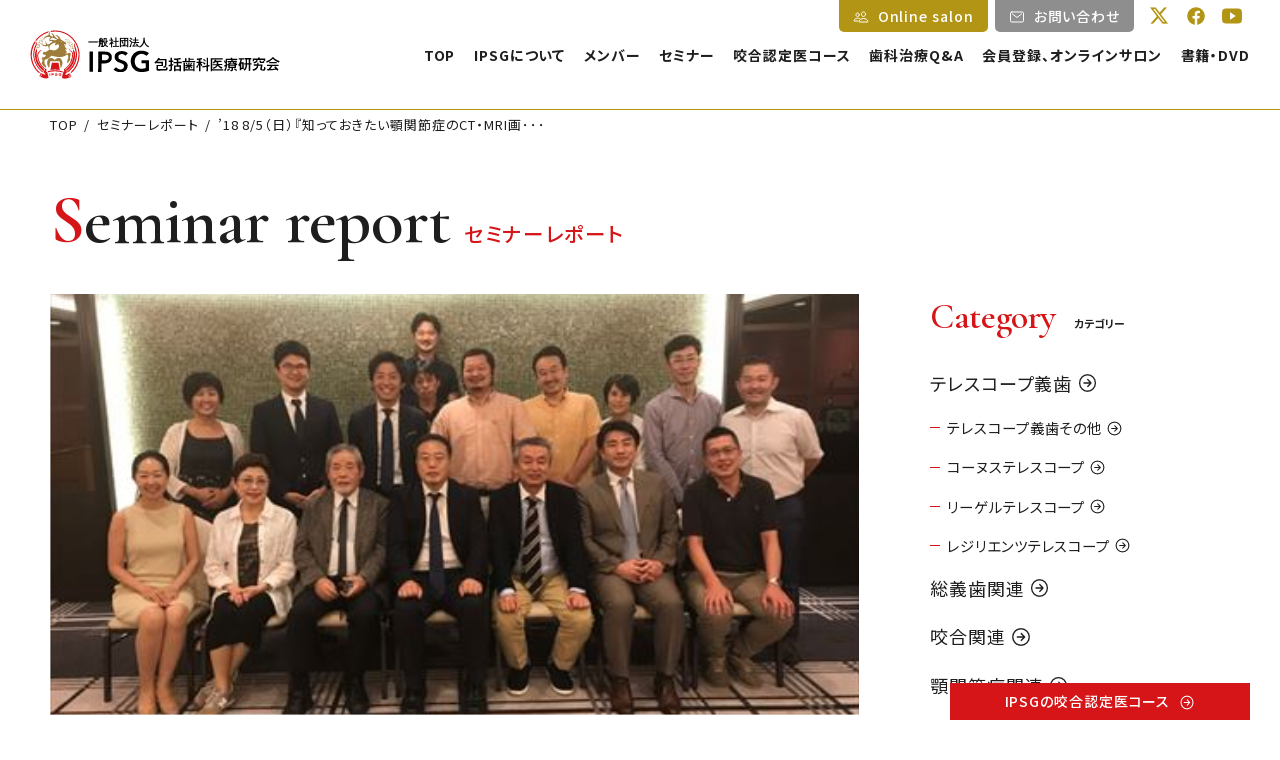

--- FILE ---
content_type: text/html; charset=UTF-8
request_url: https://ipsg.ne.jp/seminar-report/tmd-ct-mri-seminar-2018-report/
body_size: 89833
content:
<!doctype html>
<html lang="ja" id="js_page" class="Page">
<head class="Page__config">
<!-- Google Tag Manager -->
<script>(function(w,d,s,l,i){w[l]=w[l]||[];w[l].push({'gtm.start':
new Date().getTime(),event:'gtm.js'});var f=d.getElementsByTagName(s)[0],
j=d.createElement(s),dl=l!='dataLayer'?'&l='+l:'';j.async=true;j.src=
'https://www.googletagmanager.com/gtm.js?id='+i+dl;f.parentNode.insertBefore(j,f);
})(window,document,'script','dataLayer','GTM-T3WSR5F');</script>
<!-- End Google Tag Manager -->
<meta charset="UTF-8">
<!--===========IEの互換表示させない=====================================-->
<meta http-equiv="X-UA-Compatible" content="IE=edge">
<!--====================================================================-->

<meta name="viewport" content="width=device-width">
<meta name="apple-mobile-web-app-capable" content="yes">
<meta name="format-detection" content="telephone=no"><!--Edgeで電話リンクを無効に-->

<link rel="stylesheet" href="https://ipsg.ne.jp/wp-content/themes/ipsg_ws/remodal/remodal-default-theme.css" media="screen">
<link rel="stylesheet" href="https://ipsg.ne.jp/wp-content/themes/ipsg_ws/remodal/remodal.css" media="screen">
<link rel="stylesheet" href="https://ipsg.ne.jp/wp-content/themes/ipsg_ws/style.css" media="all">
<link rel="stylesheet" href="https://ipsg.ne.jp/wp-content/themes/ipsg_ws/css/screen/master.css?var20240711" media="all">
<link rel="stylesheet" href="https://ipsg.ne.jp/wp-content/themes/ipsg_ws/css/screen/edge.css" media="all">
<link rel="stylesheet" href="https://ipsg.ne.jp/wp-content/themes/ipsg_ws/css/screen/add.css" media="all">
<link rel="stylesheet" href="https://ipsg.ne.jp/wp-content/themes/ipsg_ws/css/print/print.css" media="print">
<link rel="stylesheet" href="https://ipsg.ne.jp/wp-content/themes/ipsg_ws/css/ionicons.min.2.css" media="all">
<link rel="stylesheet" href="https://ipsg.ne.jp/wp-content/themes/ipsg_ws/slick/slick.css" media="all">
<link rel="stylesheet" href="https://ipsg.ne.jp/wp-content/themes/ipsg_ws/slick/slick-theme.css" media="all">
<link rel="shortcut icon" type="image/x-icon" href="https://ipsg.ne.jp/wp-content/themes/ipsg_ws/favicon.ico">
<link rel="preconnect" href="https://fonts.gstatic.com">
<link href="https://fonts.googleapis.com/css2?family=Cormorant+Garamond:ital,wght@0,300;0,400;0,500;0,600;0,700;1,300;1,400;1,500;1,600;1,700&display=swap" rel="stylesheet">
<link href="https://fonts.googleapis.com/css2?family=Noto+Sans+JP:wght@400;500;700&display=swap" rel="stylesheet">
<link href="https://fonts.googleapis.com/css2?family=Dancing+Script:wght@700&display=swap" rel="stylesheet">
<link rel="stylesheet" href="https://cdnjs.cloudflare.com/ajax/libs/font-awesome/6.5.0/css/all.min.css">

<!-- iOS Safari and Chrome -->
<link rel="apple-touch-icon" sizes="192x192" href="https://ipsg.ne.jp/wp-content/themes/ipsg_ws/touch-icon.png">

<!-- Android標準ブラウザ -->
<link rel="shortcut icon" href="https://ipsg.ne.jp/wp-content/themes/ipsg_ws/touch-icon.png">

<!-- WordPressのjQueryを読み込ませない -->
<!-- GoogleのjQueryを読み込ませる -->

		<!-- All in One SEO 4.0.18 -->
		<title>’18 8/5（日）『知っておきたい顎関節症のCT・MRI画像診断実習セミナー』開催されました - 歯科スタディーグループ IPSG包括歯科医療研究会</title>
		<meta name="description" content="2018年8月5日に、日本大学松戸歯学部放射線学講座 教授 金田 隆先生をお招きして、IPSG包括歯科医療研究"/>
		<link rel="canonical" href="https://ipsg.ne.jp/seminar-report/tmd-ct-mri-seminar-2018-report/" />
		<meta property="og:site_name" content="歯科スタディーグループ IPSG包括歯科医療研究会 - IPSG包括歯科医療研究会は「医療には最善の方法が実行されるべきである」という元日本歯科大学教授稲葉繁先生の信念のもと、海外で直接、著名な先生から指導を受けた確かな技術を日本の歯科医師に正しく広めるために活動している。" />
		<meta property="og:type" content="article" />
		<meta property="og:title" content="’18 8/5（日）『知っておきたい顎関節症のCT・MRI画像診断実習セミナー』開催されました - 歯科スタディーグループ IPSG包括歯科医療研究会" />
		<meta property="og:description" content="2018年8月5日に、日本大学松戸歯学部放射線学講座 教授 金田 隆先生をお招きして、IPSG包括歯科医療研究" />
		<meta property="og:url" content="https://ipsg.ne.jp/seminar-report/tmd-ct-mri-seminar-2018-report/" />
		<meta property="article:published_time" content="2018-08-21T05:01:26Z" />
		<meta property="article:modified_time" content="2023-10-06T08:33:38Z" />
		<meta property="article:publisher" content="https://www.facebook.com/IPSG8028" />
		<meta property="twitter:card" content="summary_large_image" />
		<meta property="twitter:site" content="@IPSG8028" />
		<meta property="twitter:domain" content="ipsg.ne.jp" />
		<meta property="twitter:title" content="’18 8/5（日）『知っておきたい顎関節症のCT・MRI画像診断実習セミナー』開催されました - 歯科スタディーグループ IPSG包括歯科医療研究会" />
		<meta property="twitter:description" content="2018年8月5日に、日本大学松戸歯学部放射線学講座 教授 金田 隆先生をお招きして、IPSG包括歯科医療研究" />
		<script type="application/ld+json" class="aioseo-schema">
			{"@context":"https:\/\/schema.org","@graph":[{"@type":"WebSite","@id":"https:\/\/ipsg.ne.jp\/#website","url":"https:\/\/ipsg.ne.jp\/","name":"\u6b6f\u79d1\u30b9\u30bf\u30c7\u30a3\u30fc\u30b0\u30eb\u30fc\u30d7 IPSG\u5305\u62ec\u6b6f\u79d1\u533b\u7642\u7814\u7a76\u4f1a","description":"IPSG\u5305\u62ec\u6b6f\u79d1\u533b\u7642\u7814\u7a76\u4f1a\u306f\u300c\u533b\u7642\u306b\u306f\u6700\u5584\u306e\u65b9\u6cd5\u304c\u5b9f\u884c\u3055\u308c\u308b\u3079\u304d\u3067\u3042\u308b\u300d\u3068\u3044\u3046\u5143\u65e5\u672c\u6b6f\u79d1\u5927\u5b66\u6559\u6388\u7a32\u8449\u7e41\u5148\u751f\u306e\u4fe1\u5ff5\u306e\u3082\u3068\u3001\u6d77\u5916\u3067\u76f4\u63a5\u3001\u8457\u540d\u306a\u5148\u751f\u304b\u3089\u6307\u5c0e\u3092\u53d7\u3051\u305f\u78ba\u304b\u306a\u6280\u8853\u3092\u65e5\u672c\u306e\u6b6f\u79d1\u533b\u5e2b\u306b\u6b63\u3057\u304f\u5e83\u3081\u308b\u305f\u3081\u306b\u6d3b\u52d5\u3057\u3066\u3044\u308b\u3002","publisher":{"@id":"https:\/\/ipsg.ne.jp\/#organization"}},{"@type":"Organization","@id":"https:\/\/ipsg.ne.jp\/#organization","name":"\u4e00\u822c\u793e\u56e3\u6cd5\u4eba IPSG\u5305\u62ec\u6b6f\u79d1\u533b\u7642\u7814\u7a76\u4f1a","url":"https:\/\/ipsg.ne.jp\/","logo":{"@type":"ImageObject","@id":"https:\/\/ipsg.ne.jp\/#organizationLogo","url":"\/wp-content\/uploads\/2025\/01\/IPSG_rogo.jpg"},"image":{"@id":"https:\/\/ipsg.ne.jp\/#organizationLogo"},"sameAs":["https:\/\/www.facebook.com\/IPSG8028","https:\/\/twitter.com\/IPSG8028","https:\/\/www.youtube.com\/@ipsg5725"]},{"@type":"BreadcrumbList","@id":"https:\/\/ipsg.ne.jp\/seminar-report\/tmd-ct-mri-seminar-2018-report\/#breadcrumblist","itemListElement":[{"@type":"ListItem","@id":"https:\/\/ipsg.ne.jp\/#listItem","position":"1","item":{"@id":"https:\/\/ipsg.ne.jp\/#item","name":"\u30db\u30fc\u30e0","description":"IPSG\u5305\u62ec\u6b6f\u79d1\u533b\u7642\u7814\u7a76\u4f1a\u306f\u300c\u533b\u7642\u306b\u306f\u6700\u5584\u306e\u65b9\u6cd5\u304c\u5b9f\u884c\u3055\u308c\u308b\u3079\u304d\u3067\u3042\u308b\u300d\u3068\u3044\u3046 \u5143\u65e5\u672c\u6b6f\u79d1\u5927\u5b66\u6559\u6388\u7a32\u8449\u7e41\u5148\u751f\u306e\u4fe1\u5ff5\u306e\u3082\u3068\u3001\u6d77\u5916\u3067\u76f4\u63a5\u3001\u8457\u540d\u306a\u5148\u751f\u304b\u3089\u6307\u5c0e\u3092\u53d7\u3051\u305f \u78ba\u304b\u306a\u6280\u8853\u3092\u65e5\u672c\u306e\u6b6f\u79d1\u533b\u5e2b\u306b\u6b63\u3057\u304f\u5e83\u3081\u308b\u305f\u3081\u306b\u6d3b\u52d5\u3057\u3066\u3044\u308b\u3002","url":"https:\/\/ipsg.ne.jp\/"},"nextItem":"https:\/\/ipsg.ne.jp\/seminar-report\/tmd-ct-mri-seminar-2018-report\/#listItem"},{"@type":"ListItem","@id":"https:\/\/ipsg.ne.jp\/seminar-report\/tmd-ct-mri-seminar-2018-report\/#listItem","position":"2","item":{"@id":"https:\/\/ipsg.ne.jp\/seminar-report\/tmd-ct-mri-seminar-2018-report\/#item","name":"\u201918 8\/5\uff08\u65e5\uff09\u300e\u77e5\u3063\u3066\u304a\u304d\u305f\u3044\u984e\u95a2\u7bc0\u75c7\u306eCT\u30fbMRI\u753b\u50cf\u8a3a\u65ad\u5b9f\u7fd2\u30bb\u30df\u30ca\u30fc\u300f\u958b\u50ac\u3055\u308c\u307e\u3057\u305f","description":"2018\u5e748\u67085\u65e5\u306b\u3001\u65e5\u672c\u5927\u5b66\u677e\u6238\u6b6f\u5b66\u90e8\u653e\u5c04\u7dda\u5b66\u8b1b\u5ea7 \u6559\u6388 \u91d1\u7530 \u9686\u5148\u751f\u3092\u304a\u62db\u304d\u3057\u3066\u3001IPSG\u5305\u62ec\u6b6f\u79d1\u533b\u7642\u7814\u7a76","url":"https:\/\/ipsg.ne.jp\/seminar-report\/tmd-ct-mri-seminar-2018-report\/"},"previousItem":"https:\/\/ipsg.ne.jp\/#listItem"}]},{"@type":"Person","@id":"https:\/\/ipsg.ne.jp\/author\/inagaki\/#author","url":"https:\/\/ipsg.ne.jp\/author\/inagaki\/","name":"inagaki","image":{"@type":"ImageObject","@id":"https:\/\/ipsg.ne.jp\/seminar-report\/tmd-ct-mri-seminar-2018-report\/#authorImage","url":"https:\/\/secure.gravatar.com\/avatar\/6f246d6cc245c1958902214bd9c3628d6fc259aa35336be0773ccd82a7257d74?s=96&d=mm&r=g","width":"96","height":"96","caption":"inagaki"},"sameAs":["https:\/\/www.facebook.com\/IPSG8028","https:\/\/twitter.com\/IPSG8028","https:\/\/www.youtube.com\/@ipsg5725"]},{"@type":"WebPage","@id":"https:\/\/ipsg.ne.jp\/seminar-report\/tmd-ct-mri-seminar-2018-report\/#webpage","url":"https:\/\/ipsg.ne.jp\/seminar-report\/tmd-ct-mri-seminar-2018-report\/","name":"\u201918 8\/5\uff08\u65e5\uff09\u300e\u77e5\u3063\u3066\u304a\u304d\u305f\u3044\u984e\u95a2\u7bc0\u75c7\u306eCT\u30fbMRI\u753b\u50cf\u8a3a\u65ad\u5b9f\u7fd2\u30bb\u30df\u30ca\u30fc\u300f\u958b\u50ac\u3055\u308c\u307e\u3057\u305f - \u6b6f\u79d1\u30b9\u30bf\u30c7\u30a3\u30fc\u30b0\u30eb\u30fc\u30d7 IPSG\u5305\u62ec\u6b6f\u79d1\u533b\u7642\u7814\u7a76\u4f1a","description":"2018\u5e748\u67085\u65e5\u306b\u3001\u65e5\u672c\u5927\u5b66\u677e\u6238\u6b6f\u5b66\u90e8\u653e\u5c04\u7dda\u5b66\u8b1b\u5ea7 \u6559\u6388 \u91d1\u7530 \u9686\u5148\u751f\u3092\u304a\u62db\u304d\u3057\u3066\u3001IPSG\u5305\u62ec\u6b6f\u79d1\u533b\u7642\u7814\u7a76","inLanguage":"ja","isPartOf":{"@id":"https:\/\/ipsg.ne.jp\/#website"},"breadcrumb":{"@id":"https:\/\/ipsg.ne.jp\/seminar-report\/tmd-ct-mri-seminar-2018-report\/#breadcrumblist"},"author":"https:\/\/ipsg.ne.jp\/seminar-report\/tmd-ct-mri-seminar-2018-report\/#author","creator":"https:\/\/ipsg.ne.jp\/seminar-report\/tmd-ct-mri-seminar-2018-report\/#author","datePublished":"2018-08-21T05:01:26+09:00","dateModified":"2023-10-06T08:33:38+09:00"}]}
		</script>
		<!-- All in One SEO -->

<link rel='dns-prefetch' href='//ajax.googleapis.com' />
<link rel="alternate" title="oEmbed (JSON)" type="application/json+oembed" href="https://ipsg.ne.jp/wp-json/oembed/1.0/embed?url=https%3A%2F%2Fipsg.ne.jp%2Fseminar-report%2Ftmd-ct-mri-seminar-2018-report%2F" />
<link rel="alternate" title="oEmbed (XML)" type="text/xml+oembed" href="https://ipsg.ne.jp/wp-json/oembed/1.0/embed?url=https%3A%2F%2Fipsg.ne.jp%2Fseminar-report%2Ftmd-ct-mri-seminar-2018-report%2F&#038;format=xml" />
<style id='wp-img-auto-sizes-contain-inline-css' type='text/css'>
img:is([sizes=auto i],[sizes^="auto," i]){contain-intrinsic-size:3000px 1500px}
/*# sourceURL=wp-img-auto-sizes-contain-inline-css */
</style>
<style id='wp-emoji-styles-inline-css' type='text/css'>

	img.wp-smiley, img.emoji {
		display: inline !important;
		border: none !important;
		box-shadow: none !important;
		height: 1em !important;
		width: 1em !important;
		margin: 0 0.07em !important;
		vertical-align: -0.1em !important;
		background: none !important;
		padding: 0 !important;
	}
/*# sourceURL=wp-emoji-styles-inline-css */
</style>
<style id='wp-block-library-inline-css' type='text/css'>
:root{--wp-block-synced-color:#7a00df;--wp-block-synced-color--rgb:122,0,223;--wp-bound-block-color:var(--wp-block-synced-color);--wp-editor-canvas-background:#ddd;--wp-admin-theme-color:#007cba;--wp-admin-theme-color--rgb:0,124,186;--wp-admin-theme-color-darker-10:#006ba1;--wp-admin-theme-color-darker-10--rgb:0,107,160.5;--wp-admin-theme-color-darker-20:#005a87;--wp-admin-theme-color-darker-20--rgb:0,90,135;--wp-admin-border-width-focus:2px}@media (min-resolution:192dpi){:root{--wp-admin-border-width-focus:1.5px}}.wp-element-button{cursor:pointer}:root .has-very-light-gray-background-color{background-color:#eee}:root .has-very-dark-gray-background-color{background-color:#313131}:root .has-very-light-gray-color{color:#eee}:root .has-very-dark-gray-color{color:#313131}:root .has-vivid-green-cyan-to-vivid-cyan-blue-gradient-background{background:linear-gradient(135deg,#00d084,#0693e3)}:root .has-purple-crush-gradient-background{background:linear-gradient(135deg,#34e2e4,#4721fb 50%,#ab1dfe)}:root .has-hazy-dawn-gradient-background{background:linear-gradient(135deg,#faaca8,#dad0ec)}:root .has-subdued-olive-gradient-background{background:linear-gradient(135deg,#fafae1,#67a671)}:root .has-atomic-cream-gradient-background{background:linear-gradient(135deg,#fdd79a,#004a59)}:root .has-nightshade-gradient-background{background:linear-gradient(135deg,#330968,#31cdcf)}:root .has-midnight-gradient-background{background:linear-gradient(135deg,#020381,#2874fc)}:root{--wp--preset--font-size--normal:16px;--wp--preset--font-size--huge:42px}.has-regular-font-size{font-size:1em}.has-larger-font-size{font-size:2.625em}.has-normal-font-size{font-size:var(--wp--preset--font-size--normal)}.has-huge-font-size{font-size:var(--wp--preset--font-size--huge)}.has-text-align-center{text-align:center}.has-text-align-left{text-align:left}.has-text-align-right{text-align:right}.has-fit-text{white-space:nowrap!important}#end-resizable-editor-section{display:none}.aligncenter{clear:both}.items-justified-left{justify-content:flex-start}.items-justified-center{justify-content:center}.items-justified-right{justify-content:flex-end}.items-justified-space-between{justify-content:space-between}.screen-reader-text{border:0;clip-path:inset(50%);height:1px;margin:-1px;overflow:hidden;padding:0;position:absolute;width:1px;word-wrap:normal!important}.screen-reader-text:focus{background-color:#ddd;clip-path:none;color:#444;display:block;font-size:1em;height:auto;left:5px;line-height:normal;padding:15px 23px 14px;text-decoration:none;top:5px;width:auto;z-index:100000}html :where(.has-border-color){border-style:solid}html :where([style*=border-top-color]){border-top-style:solid}html :where([style*=border-right-color]){border-right-style:solid}html :where([style*=border-bottom-color]){border-bottom-style:solid}html :where([style*=border-left-color]){border-left-style:solid}html :where([style*=border-width]){border-style:solid}html :where([style*=border-top-width]){border-top-style:solid}html :where([style*=border-right-width]){border-right-style:solid}html :where([style*=border-bottom-width]){border-bottom-style:solid}html :where([style*=border-left-width]){border-left-style:solid}html :where(img[class*=wp-image-]){height:auto;max-width:100%}:where(figure){margin:0 0 1em}html :where(.is-position-sticky){--wp-admin--admin-bar--position-offset:var(--wp-admin--admin-bar--height,0px)}@media screen and (max-width:600px){html :where(.is-position-sticky){--wp-admin--admin-bar--position-offset:0px}}
/*wp_block_styles_on_demand_placeholder:697449c4786e9*/
/*# sourceURL=wp-block-library-inline-css */
</style>
<style id='classic-theme-styles-inline-css' type='text/css'>
/*! This file is auto-generated */
.wp-block-button__link{color:#fff;background-color:#32373c;border-radius:9999px;box-shadow:none;text-decoration:none;padding:calc(.667em + 2px) calc(1.333em + 2px);font-size:1.125em}.wp-block-file__button{background:#32373c;color:#fff;text-decoration:none}
/*# sourceURL=/wp-includes/css/classic-themes.min.css */
</style>
<link rel='stylesheet' id='wp-pagenavi-css' href='https://ipsg.ne.jp/wp-content/plugins/wp-pagenavi/pagenavi-css.css?ver=2.70' type='text/css' media='all' />
<script type="text/javascript" src="//ajax.googleapis.com/ajax/libs/jquery/3.5.1/jquery.min.js?ver=6.9" id="jquery-js"></script>
<link rel="https://api.w.org/" href="https://ipsg.ne.jp/wp-json/" /><link rel="alternate" title="JSON" type="application/json" href="https://ipsg.ne.jp/wp-json/wp/v2/seminar-report/19647" /><link rel="EditURI" type="application/rsd+xml" title="RSD" href="https://ipsg.ne.jp/xmlrpc.php?rsd" />
<meta name="generator" content="WordPress 6.9" />
<link rel='shortlink' href='https://ipsg.ne.jp/?p=19647' />
<meta property="og:image" content="https://ipsg.ne.jp/wp-content/uploads/2018/08/20180805r1-06.jpg">
<meta property="og:image:width" content="1200">
<meta property="og:image:height" content="630">
<meta name="twitter:image" content="https://ipsg.ne.jp/wp-content/uploads/2018/08/20180805r1-06.jpg">
<style type="text/css">.broken_link, a.broken_link {
	text-decoration: line-through;
}</style><script type="text/javascript" src="https://ipsg.ne.jp/wp-content/themes/ipsg_ws/js/make.js"></script>
<script type="text/javascript" src="https://ipsg.ne.jp/wp-content/themes/ipsg_ws/js/ofi.min.js"></script>
<script src="https://ipsg.ne.jp/wp-content/themes/ipsg_ws/slick/slick.min.js"></script>
<script src="https://ipsg.ne.jp/wp-content/themes/ipsg_ws/js/smooth-scroll.polyfills.min.js"></script>
<script type='text/javascript' src='https://ipsg.ne.jp/wp-content/themes/ipsg_ws/js/ajaxzip3.js'></script>
<script src="https://unpkg.com/ionicons@5.2.3/dist/ionicons.js"></script>
 <script src="https://ipsg.ne.jp/wp-content/themes/ipsg_ws/remodal/remodal.js"></script>

<!--[if lt IE 9]>
<script src="https://ipsg.ne.jp/wp-content/themes/ipsg_ws/js/html5shiv.js"></script>
<script src="https://ipsg.ne.jp/wp-content/themes/ipsg_ws/js/flexibility.js"></script>
<![endif]-->

	<script type="text/javascript">

			</script></head><!-- /.Page__config -->
	<body id="top" class="Page__body js_body -seminar-report">
	<!-- Google Tag Manager (noscript) -->
	<noscript><iframe src="https://www.googletagmanager.com/ns.html?id=GTM-T3WSR5F"
	height="0" width="0" style="display:none;visibility:hidden"></iframe></noscript>
	<!-- End Google Tag Manager (noscript) -->
		<div id="js_header" class="Page__header">

			<header class="Header">
	<div class="Header__inner">
		<h1 class="Header__head">
			<a href="https://ipsg.ne.jp/" class="Logo">
				<figure class="Logo__mark"><img src="https://ipsg.ne.jp/wp-content/themes/ipsg_ws/images/mark.svg" alt=""></figure>
				<div class="Logo__txt"><img src="https://ipsg.ne.jp/wp-content/themes/ipsg_ws/images/logo_main.svg" alt="一般社団法人 IPSG 包括歯科医療研究会"></div>
			</a><!-- /.Logo -->
		</h1><!-- /.Header__head -->
		<div class="Header__control">
			<nav class="Header__nav">
				<ul class="GlobalNavi js_globalNavi">

	
		<li class="GlobalNavi__item"><a href="https://ipsg.ne.jp/" class="GlobalNavi__target">TOP</a></li>

	
	<li class="GlobalNavi__item -hasSub"><a href="https://ipsg.ne.jp/about/" class="GlobalNavi__target">IPSGについて</a>
		<div class="GlobalNavi__itemInner">
			<ul class="GlobalNavi__sub">
				<li class="GlobalNavi__itemSub"><a href="https://ipsg.ne.jp/about/" class="GlobalNavi__targetSub">IPSG包括歯科医療研究会とは</a></li>
				<li class="GlobalNavi__itemSub"><a href="https://ipsg.ne.jp/q-and-a-ipsg/" class="GlobalNavi__targetSub">IPSGについてのQ&A</a></li>
				<li class="GlobalNavi__itemSub"><a href="https://ipsg.ne.jp/study/" class="GlobalNavi__targetSub">IPSGで学べること</a></li>
			</ul><!-- /.GlobalNavi__sub -->
		</div><!-- /.GlobalNavi__itemInner -->
	</li>
	<li class="GlobalNavi__item -hasSub"><a href="https://ipsg.ne.jp/member/" class="GlobalNavi__target">メンバー</a>
		<div class="GlobalNavi__itemInner">
			<ul class="GlobalNavi__sub">
				<li class="GlobalNavi__itemSub"><a href="https://ipsg.ne.jp/greeting/" class="GlobalNavi__targetSub">代表 稲葉繁あいさつ</a></li>
				<li class="GlobalNavi__itemSub"><a href="https://ipsg.ne.jp/profile/" class="GlobalNavi__targetSub">代表 稲葉繁プロフィール</a></li>
				<li class="GlobalNavi__itemSub"><a href="https://ipsg.ne.jp/member/" class="GlobalNavi__targetSub">IPSG包括歯科医療研究会メンバー</a></li>
				<li class="GlobalNavi__itemSub"><a href="https://ipsg.ne.jp/member-interview/" class="GlobalNavi__targetSub">IPSG会員インタビュー</a></li>
			</ul><!-- /.GlobalNavi__sub -->
		</div><!-- /.GlobalNavi__itemInner -->
	</li>
	<li class="GlobalNavi__item -hasSub"><a href="https://ipsg.ne.jp/seminar/" class="GlobalNavi__target">セミナー</a>
		<div class="GlobalNavi__itemInner">
			<ul class="GlobalNavi__sub">
				<li class="GlobalNavi__itemSub"><a href="https://ipsg.ne.jp/seminar/" class="GlobalNavi__targetSub">セミナー一覧</a></li>
				<li class="GlobalNavi__itemSub"><a href="https://ipsg.ne.jp/seminar-report/" class="GlobalNavi__targetSub">セミナーレポート</a></li>
				<li class="GlobalNavi__itemSub"><a href="https://ipsg.ne.jp/teacher/" class="GlobalNavi__targetSub">講師紹介</a></li>
			</ul><!-- /.GlobalNavi__sub -->
		</div><!-- /.GlobalNavi__itemInner -->
	</li>
	<li class="GlobalNavi__item -hasSub"><a href="https://ipsg.ne.jp/occlusion-course/" class="GlobalNavi__target">咬合認定医コース</a>
		<div class="GlobalNavi__itemInner">
			<ul class="GlobalNavi__sub">
				<li class="GlobalNavi__itemSub"><a href="https://ipsg.ne.jp/occlusion-course/" class="GlobalNavi__targetSub">咬合認定医コース</a></li>
				<li class="GlobalNavi__itemSub"><a href="https://ipsg.ne.jp/occlusion-voice/" class="GlobalNavi__targetSub">咬合認定医コース受講生の声</a></li>
			</ul><!-- /.GlobalNavi__sub -->
		</div><!-- /.GlobalNavi__itemInner -->
	</li>
	<li class="GlobalNavi__item"><a href="https://ipsg.ne.jp/q-and-a/" class="GlobalNavi__target">歯科治療Q&A</a></li>
	<li class="GlobalNavi__item -hasSub"><a href="https://ipsg.ne.jp/registration/" class="GlobalNavi__target">会員登録、オンラインサロン</a>
		<div class="GlobalNavi__itemInner">
			<ul class="GlobalNavi__sub">
				<li class="GlobalNavi__itemSub"><a href="https://ipsg.ne.jp/introduction/" class="GlobalNavi__targetSub">IPSG会員、オンラインサロンのご紹介</a></li>
				<li class="GlobalNavi__itemSub"><a href="https://ipsg.ne.jp/registration/" class="GlobalNavi__targetSub">IPSG会員、オンラインサロン登録</a></li>
				<li class="GlobalNavi__itemSub"><a href="https://ipsg.ne.jp/online-salon/" class="GlobalNavi__targetSub">オンラインサロン【会員限定】</a></li>
				<li class="GlobalNavi__itemSub"><a href="https://ipsg.ne.jp/mail-magazine/" class="GlobalNavi__targetSub">IPSGメールマガジン</a></li>
			</ul><!-- /.GlobalNavi__sub -->
		</div><!-- /.GlobalNavi__itemInner -->
	</li>
	<li class="GlobalNavi__item"><a href="https://ipsg.ne.jp/dvd-buy/" class="GlobalNavi__target">書籍・DVD</a></li>
	<li class="GlobalNavi__item -sp"><a href="https://ipsg.ne.jp/contact/" class="GlobalNavi__target">問い合わせ</a></li>
	<li class="GlobalNavi__item -sp -sns">
		<dl class="Sns">
			<dt class="Sns__label">IPSGのSNS</dt>
			<dd class="Sns__item"><a href="https://x.com/IPSG8028" class="Sns__target -x" target="_blank"><i class="fa-brands fa-x-twitter"></i></a></dd>
			<dd class="Sns__item"><a href="https://www.facebook.com/IPSG8028" class="Sns__target" target="_blank"><ion-icon name="logo-facebook"></ion-icon></a></dd>
			<dd class="Sns__item"><a href="https://www.youtube.com/@ipsg5725" class="Sns__target" target="_blank"><ion-icon name="logo-youtube"></ion-icon></a></dd>
		</dl><!-- /.Sns -->
	</li>
			</nav><!-- /.Header__nav -->
			<div class="Header__trigger">
				<div class="NaviTrigger js_naviTrigger">
					<div class="NaviTrigger__main">
						<span></span>
						<span></span>
						<span></span>
					</div><!-- /.NaviTrigger__main -->
					<div class="NaviTrigger__head">MENU</div>
				</div><!-- /.NaviTrigger -->
			</div><!-- /.Header__trigger -->
			<div class="Header__tab">
				<ul class="Tab">
					<li class="Tab__item"><a href="https://ipsg.ne.jp/online-salon/"><span class="Tab__ico"><ion-icon name="people-outline"></ion-icon></span>Online salon</a></li>
					<li class="Tab__item -variation01"><a href="https://ipsg.ne.jp/contact/"><span class="Tab__ico"><ion-icon name="mail-outline"></ion-icon></span>お問い合わせ</a></li>
					<li class="Tab__item -variation02">
						<ul class="Sns">
							<li class="Sns__item"><a href="https://x.com/IPSG8028" class="Sns__target -x" target="_blank"><i class="fa-brands fa-x-twitter"></i></a></li>
							<li class="Sns__item"><a href="https://www.facebook.com/IPSG8028" class="Sns__target" target="_blank"><ion-icon name="logo-facebook"></ion-icon></a></li>
							<li class="Sns__item"><a href="https://www.youtube.com/@ipsg5725" class="Sns__target" target="_blank"><ion-icon name="logo-youtube"></ion-icon></a></li>
						</ul><!-- /.Sns -->
					</li>
				</ul>
			</div><!-- /.Header__tab -->
		</div><!-- /.Header__control -->
	</div><!-- /.Header__inner -->
</header><!-- /.Header -->
		</div><!-- /.Page__header -->
		<div id="js_fixHeader" class="Page__fixHeader">

			<header class="FixHeader">
	<nav class="FixHeader__globalNavi">
		<ul class="GlobalNavi js_globalNavi">

	
		<li class="GlobalNavi__item"><a href="https://ipsg.ne.jp/" class="GlobalNavi__target">TOP</a></li>

	
	<li class="GlobalNavi__item -hasSub"><a href="https://ipsg.ne.jp/about/" class="GlobalNavi__target">IPSGについて</a>
		<div class="GlobalNavi__itemInner">
			<ul class="GlobalNavi__sub">
				<li class="GlobalNavi__itemSub"><a href="https://ipsg.ne.jp/about/" class="GlobalNavi__targetSub">IPSG包括歯科医療研究会とは</a></li>
				<li class="GlobalNavi__itemSub"><a href="https://ipsg.ne.jp/q-and-a-ipsg/" class="GlobalNavi__targetSub">IPSGについてのQ&A</a></li>
				<li class="GlobalNavi__itemSub"><a href="https://ipsg.ne.jp/study/" class="GlobalNavi__targetSub">IPSGで学べること</a></li>
			</ul><!-- /.GlobalNavi__sub -->
		</div><!-- /.GlobalNavi__itemInner -->
	</li>
	<li class="GlobalNavi__item -hasSub"><a href="https://ipsg.ne.jp/member/" class="GlobalNavi__target">メンバー</a>
		<div class="GlobalNavi__itemInner">
			<ul class="GlobalNavi__sub">
				<li class="GlobalNavi__itemSub"><a href="https://ipsg.ne.jp/greeting/" class="GlobalNavi__targetSub">代表 稲葉繁あいさつ</a></li>
				<li class="GlobalNavi__itemSub"><a href="https://ipsg.ne.jp/profile/" class="GlobalNavi__targetSub">代表 稲葉繁プロフィール</a></li>
				<li class="GlobalNavi__itemSub"><a href="https://ipsg.ne.jp/member/" class="GlobalNavi__targetSub">IPSG包括歯科医療研究会メンバー</a></li>
				<li class="GlobalNavi__itemSub"><a href="https://ipsg.ne.jp/member-interview/" class="GlobalNavi__targetSub">IPSG会員インタビュー</a></li>
			</ul><!-- /.GlobalNavi__sub -->
		</div><!-- /.GlobalNavi__itemInner -->
	</li>
	<li class="GlobalNavi__item -hasSub"><a href="https://ipsg.ne.jp/seminar/" class="GlobalNavi__target">セミナー</a>
		<div class="GlobalNavi__itemInner">
			<ul class="GlobalNavi__sub">
				<li class="GlobalNavi__itemSub"><a href="https://ipsg.ne.jp/seminar/" class="GlobalNavi__targetSub">セミナー一覧</a></li>
				<li class="GlobalNavi__itemSub"><a href="https://ipsg.ne.jp/seminar-report/" class="GlobalNavi__targetSub">セミナーレポート</a></li>
				<li class="GlobalNavi__itemSub"><a href="https://ipsg.ne.jp/teacher/" class="GlobalNavi__targetSub">講師紹介</a></li>
			</ul><!-- /.GlobalNavi__sub -->
		</div><!-- /.GlobalNavi__itemInner -->
	</li>
	<li class="GlobalNavi__item -hasSub"><a href="https://ipsg.ne.jp/occlusion-course/" class="GlobalNavi__target">咬合認定医コース</a>
		<div class="GlobalNavi__itemInner">
			<ul class="GlobalNavi__sub">
				<li class="GlobalNavi__itemSub"><a href="https://ipsg.ne.jp/occlusion-course/" class="GlobalNavi__targetSub">咬合認定医コース</a></li>
				<li class="GlobalNavi__itemSub"><a href="https://ipsg.ne.jp/occlusion-voice/" class="GlobalNavi__targetSub">咬合認定医コース受講生の声</a></li>
			</ul><!-- /.GlobalNavi__sub -->
		</div><!-- /.GlobalNavi__itemInner -->
	</li>
	<li class="GlobalNavi__item"><a href="https://ipsg.ne.jp/q-and-a/" class="GlobalNavi__target">歯科治療Q&A</a></li>
	<li class="GlobalNavi__item -hasSub"><a href="https://ipsg.ne.jp/registration/" class="GlobalNavi__target">会員登録、オンラインサロン</a>
		<div class="GlobalNavi__itemInner">
			<ul class="GlobalNavi__sub">
				<li class="GlobalNavi__itemSub"><a href="https://ipsg.ne.jp/introduction/" class="GlobalNavi__targetSub">IPSG会員、オンラインサロンのご紹介</a></li>
				<li class="GlobalNavi__itemSub"><a href="https://ipsg.ne.jp/registration/" class="GlobalNavi__targetSub">IPSG会員、オンラインサロン登録</a></li>
				<li class="GlobalNavi__itemSub"><a href="https://ipsg.ne.jp/online-salon/" class="GlobalNavi__targetSub">オンラインサロン【会員限定】</a></li>
				<li class="GlobalNavi__itemSub"><a href="https://ipsg.ne.jp/mail-magazine/" class="GlobalNavi__targetSub">IPSGメールマガジン</a></li>
			</ul><!-- /.GlobalNavi__sub -->
		</div><!-- /.GlobalNavi__itemInner -->
	</li>
	<li class="GlobalNavi__item"><a href="https://ipsg.ne.jp/dvd-buy/" class="GlobalNavi__target">書籍・DVD</a></li>
	<li class="GlobalNavi__item -sp"><a href="https://ipsg.ne.jp/contact/" class="GlobalNavi__target">問い合わせ</a></li>
	<li class="GlobalNavi__item -sp -sns">
		<dl class="Sns">
			<dt class="Sns__label">IPSGのSNS</dt>
			<dd class="Sns__item"><a href="https://x.com/IPSG8028" class="Sns__target -x" target="_blank"><i class="fa-brands fa-x-twitter"></i></a></dd>
			<dd class="Sns__item"><a href="https://www.facebook.com/IPSG8028" class="Sns__target" target="_blank"><ion-icon name="logo-facebook"></ion-icon></a></dd>
			<dd class="Sns__item"><a href="https://www.youtube.com/@ipsg5725" class="Sns__target" target="_blank"><ion-icon name="logo-youtube"></ion-icon></a></dd>
		</dl><!-- /.Sns -->
	</li>
	</nav><!-- /.FixHeader__globalNavi -->
</header><!-- /.FixHeade -->
		</div><!-- /.Page__fixHeader -->
		<div id="js_spNavi" class="Page__spNavi">
			<nav class="SpNavi">
				<ul class="GlobalNavi js_globalNavi">

	
		<li class="GlobalNavi__item"><a href="https://ipsg.ne.jp/" class="GlobalNavi__target">TOP</a></li>

	
	<li class="GlobalNavi__item -hasSub"><a href="https://ipsg.ne.jp/about/" class="GlobalNavi__target">IPSGについて</a>
		<div class="GlobalNavi__itemInner">
			<ul class="GlobalNavi__sub">
				<li class="GlobalNavi__itemSub"><a href="https://ipsg.ne.jp/about/" class="GlobalNavi__targetSub">IPSG包括歯科医療研究会とは</a></li>
				<li class="GlobalNavi__itemSub"><a href="https://ipsg.ne.jp/q-and-a-ipsg/" class="GlobalNavi__targetSub">IPSGについてのQ&A</a></li>
				<li class="GlobalNavi__itemSub"><a href="https://ipsg.ne.jp/study/" class="GlobalNavi__targetSub">IPSGで学べること</a></li>
			</ul><!-- /.GlobalNavi__sub -->
		</div><!-- /.GlobalNavi__itemInner -->
	</li>
	<li class="GlobalNavi__item -hasSub"><a href="https://ipsg.ne.jp/member/" class="GlobalNavi__target">メンバー</a>
		<div class="GlobalNavi__itemInner">
			<ul class="GlobalNavi__sub">
				<li class="GlobalNavi__itemSub"><a href="https://ipsg.ne.jp/greeting/" class="GlobalNavi__targetSub">代表 稲葉繁あいさつ</a></li>
				<li class="GlobalNavi__itemSub"><a href="https://ipsg.ne.jp/profile/" class="GlobalNavi__targetSub">代表 稲葉繁プロフィール</a></li>
				<li class="GlobalNavi__itemSub"><a href="https://ipsg.ne.jp/member/" class="GlobalNavi__targetSub">IPSG包括歯科医療研究会メンバー</a></li>
				<li class="GlobalNavi__itemSub"><a href="https://ipsg.ne.jp/member-interview/" class="GlobalNavi__targetSub">IPSG会員インタビュー</a></li>
			</ul><!-- /.GlobalNavi__sub -->
		</div><!-- /.GlobalNavi__itemInner -->
	</li>
	<li class="GlobalNavi__item -hasSub"><a href="https://ipsg.ne.jp/seminar/" class="GlobalNavi__target">セミナー</a>
		<div class="GlobalNavi__itemInner">
			<ul class="GlobalNavi__sub">
				<li class="GlobalNavi__itemSub"><a href="https://ipsg.ne.jp/seminar/" class="GlobalNavi__targetSub">セミナー一覧</a></li>
				<li class="GlobalNavi__itemSub"><a href="https://ipsg.ne.jp/seminar-report/" class="GlobalNavi__targetSub">セミナーレポート</a></li>
				<li class="GlobalNavi__itemSub"><a href="https://ipsg.ne.jp/teacher/" class="GlobalNavi__targetSub">講師紹介</a></li>
			</ul><!-- /.GlobalNavi__sub -->
		</div><!-- /.GlobalNavi__itemInner -->
	</li>
	<li class="GlobalNavi__item -hasSub"><a href="https://ipsg.ne.jp/occlusion-course/" class="GlobalNavi__target">咬合認定医コース</a>
		<div class="GlobalNavi__itemInner">
			<ul class="GlobalNavi__sub">
				<li class="GlobalNavi__itemSub"><a href="https://ipsg.ne.jp/occlusion-course/" class="GlobalNavi__targetSub">咬合認定医コース</a></li>
				<li class="GlobalNavi__itemSub"><a href="https://ipsg.ne.jp/occlusion-voice/" class="GlobalNavi__targetSub">咬合認定医コース受講生の声</a></li>
			</ul><!-- /.GlobalNavi__sub -->
		</div><!-- /.GlobalNavi__itemInner -->
	</li>
	<li class="GlobalNavi__item"><a href="https://ipsg.ne.jp/q-and-a/" class="GlobalNavi__target">歯科治療Q&A</a></li>
	<li class="GlobalNavi__item -hasSub"><a href="https://ipsg.ne.jp/registration/" class="GlobalNavi__target">会員登録、オンラインサロン</a>
		<div class="GlobalNavi__itemInner">
			<ul class="GlobalNavi__sub">
				<li class="GlobalNavi__itemSub"><a href="https://ipsg.ne.jp/introduction/" class="GlobalNavi__targetSub">IPSG会員、オンラインサロンのご紹介</a></li>
				<li class="GlobalNavi__itemSub"><a href="https://ipsg.ne.jp/registration/" class="GlobalNavi__targetSub">IPSG会員、オンラインサロン登録</a></li>
				<li class="GlobalNavi__itemSub"><a href="https://ipsg.ne.jp/online-salon/" class="GlobalNavi__targetSub">オンラインサロン【会員限定】</a></li>
				<li class="GlobalNavi__itemSub"><a href="https://ipsg.ne.jp/mail-magazine/" class="GlobalNavi__targetSub">IPSGメールマガジン</a></li>
			</ul><!-- /.GlobalNavi__sub -->
		</div><!-- /.GlobalNavi__itemInner -->
	</li>
	<li class="GlobalNavi__item"><a href="https://ipsg.ne.jp/dvd-buy/" class="GlobalNavi__target">書籍・DVD</a></li>
	<li class="GlobalNavi__item -sp"><a href="https://ipsg.ne.jp/contact/" class="GlobalNavi__target">問い合わせ</a></li>
	<li class="GlobalNavi__item -sp -sns">
		<dl class="Sns">
			<dt class="Sns__label">IPSGのSNS</dt>
			<dd class="Sns__item"><a href="https://x.com/IPSG8028" class="Sns__target -x" target="_blank"><i class="fa-brands fa-x-twitter"></i></a></dd>
			<dd class="Sns__item"><a href="https://www.facebook.com/IPSG8028" class="Sns__target" target="_blank"><ion-icon name="logo-facebook"></ion-icon></a></dd>
			<dd class="Sns__item"><a href="https://www.youtube.com/@ipsg5725" class="Sns__target" target="_blank"><ion-icon name="logo-youtube"></ion-icon></a></dd>
		</dl><!-- /.Sns -->
	</li>
			</nav><!-- /.SpNavi -->
		</div><!-- /.Page__spNavi -->

		

	<div class="Separation">


	<div class="Breadcrumbs">
		<ul class="Breadcrumbs__main">
			<li class="Breadcrumbs__item"><a href="https://ipsg.ne.jp/" class="Breadcrumbs__target">TOP</a></li>

			
				<li class="Breadcrumbs__item"><a href="https://ipsg.ne.jp/seminar-report/" class="Breadcrumbs__target">セミナーレポート</a></li>
				<li class="Breadcrumbs__item">’18 8/5（日）『知っておきたい顎関節症のCT・MRI画･･･</li>

			
		</ul><!-- /.Breadcrumbs__body -->
	</div><!-- /.Breadcrumbs -->
</div><!-- /.Separation -->
		<main id="js_pageMain" class="Page__main">

			<article class="Separation">
	<div class="Separation__inner -variation02">
		<div class="Wrap -variation09">
		<section class="SingleA">
			<div class="SingleA__head">
				<h2 class="Heading -format02"><span class="Heading__en"><em>S</em>eminar report</span><span class="Heading__jp">セミナーレポート</span></h2>
			</div><!-- /.SingleA__head -->
			<div class="SingleA__column">
				<div class="SingleA__main">

											
							<div class="SingleA__mainImg">
								<figure class="Thumbnail -variation03"><span class="Thumbnail__inner"><img src="https://ipsg.ne.jp/wp-content/uploads/2018/08/20180805r1-06.jpg" alt="’18 8/5（日）『知っておきたい顎関節症のCT・MRI画像診断実習セミナー』開催されました" style="font-family: 'object-fit: cover;'"></span></figure>
							</div><!-- /.SingleA__mainImg -->

						
						<h3 class="SingleA__headSub">’18 8/5（日）『知っておきたい顎関節症のCT・MRI画像診断実習セミナー』開催されました</h3><!-- /.SingleA__headSub -->
						<div class="SingleA__day">
							<time class="SingleA__dayItem">掲載日：2018年8月21日</time>
						</div><!-- /.SingleA__day -->

						
						<ul class="SingleA__category2"><li class="SingleA__categoryItem"><a href="https://ipsg.ne.jp/public_category/nts-04/?post_type=seminar-report" class="SingleA__categoryTarget">#顎関節症関連</a></li></ul>
					<section class="SingleA__item Usually">

						<p>2018年8月5日に、<strong>日本大学松戸歯学部放射線学講座　教授　金田　隆先生</strong>をお招きして、<strong>IPSG包括歯科医療研究会　特別セミナー『知っておきたい顎関節症のCT・MRI診断』</strong>を開催いたしました。</p>
<p><img decoding="async" src="https://ipsg.ne.jp/wp-content/uploads/2018/08/20180805r1-01.jpg" alt="" title="知っておきたい顎関節症のCT・MRI画像診断実習セミナー" width="470" /><br />
　<br />
金田先生には、昨年の学術大会でも特別講師としてご講演いただきました。</p>
<p>受講された先生方から、ぜひ一度、顎関節部に特化した画像診断の研修を行っていただきたいというご要望が多くあり、今回このような特別研修を行うこととなりました。</p>
<p>咬合の診査診断の際、どうしても顎関節部に異常があり診断しなければならない時があると思います。<br />
顎関節部の画像診断にはパノラマレントゲン写真を始め、MRI検査やCT検査などがあります。</p>
<p>しかし、MRI検査やCT検査となると歯科医師にとっても少し遠い存在と感じるのではないでしょうか。</p>
<p>なぜそう感じてしまうのか。</p>
<p>私もそうですが、それはやはりMRI検査やCT検査をした後の画像の読影、診断をする知識が乏しいことがあげられるからだと思います。</p>
<p>研修の午前中にはパノラマレントゲン、CT、MRIの歴史や原理や見え方の基礎的な知識の講演がありました。</p>
<p><img decoding="async" src="https://ipsg.ne.jp/wp-content/uploads/2018/08/20180805r1-02.jpg" alt="" title="知っておきたい顎関節症のCT・MRI画像診断実習セミナー" width="470" /></p>
<p>画像の読影や診断には、一見関係ないと思われるかもしれません。</p>
<p>しかし、1日の講義を振り返ると、どのように画像診断機器が開発され、そして現在どのようなことが読影診断できるようになってきたかというような基礎知識を学ぶことが画像診断の第一歩だと私を含めて多くの先生方が感じられたのではないでしょうか。</p>
<p>そもそも先生によっては、大学教育ではCTとMRIという放射線学を学ぶ機会がなく、とても良い機会になったという感想を多数いただくことができました。</p>
<p>また、カボデンタルシステムズジャパン株式会社の企業展示をして頂きました。<br />
今回のセミナーのテーマはCTの研修だった為、最新のKaVo OP 3D Visionの展示とアルクスディグマⅡの展示をしていただき、昼食休みの際に、多くの先生方がこの最新のCT装置に興味を持たれていました。</p>
<p><img decoding="async" src="https://ipsg.ne.jp/wp-content/uploads/2018/08/20180805r1-03.jpg" alt="" title="知っておきたい顎関節症のCT・MRI画像診断実習セミナー" width="470" /></p>
<p>午後からはパノラマレントゲン、MRI、CTの正常像を用いて顎関節部だけでなく歯科領域全体の正常画像解剖の実習を行いました。</p>
<p>基本的には解剖の知識が前提ですが、それが画像ではどのように見えてくるのかということをより深く学ぶことができました。</p>
<p><img decoding="async" src="https://ipsg.ne.jp/wp-content/uploads/2018/08/20180805r1-04.jpg" alt="" title="知っておきたい顎関節症のCT・MRI画像診断実習セミナー" width="470" /></p>
<p>なかなか歯科医師になってこのような研修を受ける機会は少ないのではないでしょうか。</p>
<p>正常画像解剖の実習を学んだ後は、いよいよ顎関節部の画像診断の実習です。<br />
どのような実習かと言いますと、実際の症例が12題出されまして、それに対する所見と診断を記入していくという実習です。</p>
<p>受講していただいた先生方はこの時点までに検査機器の特徴や正常画像解剖など前知識をしっかりと教えていただいておりますので、顎関節部の関節円板や下顎頭やその状態など、以前より鮮明に読影できるようになっていたのではないでしょうか。</p>
<p>1問ずつ受講生が発表して回答していくというスタイルで、答え合わせが行われておりました。全ての先生が完璧に所見と診断をされておりました。</p>
<p><img decoding="async" src="https://ipsg.ne.jp/wp-content/uploads/2018/08/20180805r1-05.jpg" alt="" title="知っておきたい顎関節症のCT・MRI画像診断実習セミナー" width="470" /></p>
<p>最後には、受講された先生の中から2名の先生が実際の患者様の画像を用いて、金田先生に診断していただくという形式を用いながら、質疑応答を行わせていただきました。</p>
<p>1日というとても長い時間でしたが、あっという間に感じたのは私だけではなかったと思います。</p>
<p>とても面白く、わかりやすい内容で講義や実習をしてくださった金田隆先生に大変感謝しています。<br />
研修後は、御茶ノ水にある東京ガーデンパレスにて金田先生を囲んで懇親会をさせていただきました。</p>
<p><img decoding="async" src="https://ipsg.ne.jp/wp-content/uploads/2018/08/20180805r1-06.jpg" alt="" title="知っておきたい顎関節症のCT・MRI画像診断実習セミナー" width="470" /></p>
<p>今後も機会がありましたら、画像診断の研修をIPSG包括歯科医療研究会では考えていきたいと思いますので、ぜひ機会がございました受講していただければ幸いです。</p>
<p><strong>レポート：佐藤孝仁先生</strong></p>
<h3>受講された先生方のご感想</h3>
<p>▼読影の勉強の必要性を強く感じました。知らないものは診断できないということがわかりました。<br />
▼とてもわかりやすくためになりました。本当にありがとうございました。MRIの見方を間違いしてたのでよかったです。<br />
▼今までMRIやCTの細かい読影は口腔外科の先生に丸投げしていたので反省です。とても良くわかりました。<br />
▼レントゲン、CT、MRIでこれほどわかりやすいセミナーは初めて受講しました。何事も基礎は大切です。とても勉強になりました。明日からの診断がより正確になりそうです。ありがとうございました。<br />
▼MRI撮影の必要性が理解できました。実習がとても勉強になり臨床に役に立つ有難うございました。<br />
▼MRI診断は日常診療でほとんど経験ありませんでした。咬合と顎関節を学ぶようになり、顎関節のパノラマ、MRIの読影が必須だと思う日々です。難しく理解も十分ではありませんが、今回のセミナーはさらに意欲を高めさせてくれた内容でした。とても楽しくとも勉強になりました。また参加したいです。</p>
<!-- /.Usually__item -->

					</section><!-- /.SingleA__item -->
					<div class="SingleA__button"><a href="https://ipsg.ne.jp/seminar-report/" class="Button -ghost--variation02 -gravityCenter -standard">セミナーレポート一覧<span class="Button__ico -arrowCircle"><ion-icon name="arrow-forward-circle-outline"></ion-icon></span></a></div>

				
					
	<section class="SingleA__item">
		<div class="AddCont">
			<div class="AddCont__head">
				<h4 class="Heading -format06">参加受付中のセミナー</h4>
			</div><!-- /.AddCont__head -->

			
				<div class="Addcont__index">
					<ul class="IndexA">

						
							<li class="IndexA__item -col3">

								<section class="CardC">
	<div class="CardC__img">

		
			<figure class="Thumbnail -variation05"><a href="https://ipsg.ne.jp/seminar-schedule/partial-denture/" class="Thumbnail__inner"><img src="https://ipsg.ne.jp/wp-content/uploads/2025/10/1-2-700x394.png" alt="’26 2/7・8（土・日）パーシャルデンチャー・テレスコープシステム理論と実習コース" style="font-family: 'object-fit: cover;'"></a></figure>

		
		<ul class="CardC__badge">
			<li class="CardC__badgeItem"><a href="" class="rectangle -seminner-waiting">満席・キャンセル待ち受付中</a></li>
		</ul><!-- /.CardC__badge -->
	</div><!-- /.CardC__img -->
	<div class="CardC__elm">

					<time class="CardC__day">2026.2.7.SAT</time>
		
		<h3 class="CardC__head"><a href="https://ipsg.ne.jp/seminar-schedule/partial-denture/" class="CardC__target">’26 2/7・8（土・日）パーシャルデンチャー・テレスコープシステム理論と実習コース</a></h3>
	</div><!-- /.CardC__elm -->
</section><!-- /.CardC -->
							</li><!-- /.IndexA__item -->

						
							<li class="IndexA__item -col3">

								<section class="CardC">
	<div class="CardC__img">

		
			<figure class="Thumbnail -variation05"><a href="https://ipsg.ne.jp/seminar-schedule/occlusion-basic/" class="Thumbnail__inner"><img src="https://ipsg.ne.jp/wp-content/uploads/2025/10/4-700x394.png" alt="’26 5/17（日）世界水準の咬合理論を学ぶ 〜咬合治療の臨床〜" style="font-family: 'object-fit: cover;'"></a></figure>

		
		<ul class="CardC__badge">
			<li class="CardC__badgeItem"><a href="" class="rectangle -seminner-entry">参加受付中</a></li>
		</ul><!-- /.CardC__badge -->
	</div><!-- /.CardC__img -->
	<div class="CardC__elm">

					<time class="CardC__day">2026.5.17.SUN</time>
		
		<h3 class="CardC__head"><a href="https://ipsg.ne.jp/seminar-schedule/occlusion-basic/" class="CardC__target">’26 5/17（日）世界水準の咬合理論を学ぶ 〜咬合治療の臨床〜</a></h3>
	</div><!-- /.CardC__elm -->
</section><!-- /.CardC -->
							</li><!-- /.IndexA__item -->

						
							<li class="IndexA__item -col3">

								<section class="CardC">
	<div class="CardC__img">

		
			<figure class="Thumbnail -variation05"><a href="https://ipsg.ne.jp/seminar-schedule/full-denture-live/" class="Thumbnail__inner"><img src="https://ipsg.ne.jp/wp-content/uploads/2025/11/3-700x394.png" alt="’26 7/18～20（土・日・月祝）総義歯ライブ実習コース" style="font-family: 'object-fit: cover;'"></a></figure>

		
		<ul class="CardC__badge">
			<li class="CardC__badgeItem"><a href="" class="rectangle -seminner-entry">参加受付中</a></li>
		</ul><!-- /.CardC__badge -->
	</div><!-- /.CardC__img -->
	<div class="CardC__elm">

					<time class="CardC__day">2026.7.18.SAT</time>
		
		<h3 class="CardC__head"><a href="https://ipsg.ne.jp/seminar-schedule/full-denture-live/" class="CardC__target">’26 7/18～20（土・日・月祝）総義歯ライブ実習コース</a></h3>
	</div><!-- /.CardC__elm -->
</section><!-- /.CardC -->
							</li><!-- /.IndexA__item -->

											</ul><!-- /.IndexA -->
				</div><!-- /.Addcont__index -->
			<div class="AddCont__button"><a href="https://ipsg.ne.jp/seminar/" class="Button -ghost--variation02 -gravityCenter -standard">セミナー一覧<span class="Button__ico -arrowCircle"><ion-icon name="arrow-forward-circle-outline"></ion-icon></span></a></div>
		</div><!-- /.AddCont -->
	</section><!-- /.SingleA__item -->


					
	<section class="SingleA__item">
		<div class="AddCont">
			<div class="AddCont__head">
				<h4 class="Heading -format06">開催予定のセミナー</h4>
			</div><!-- /.AddCont__head -->
				<div class="Addcont__index">
					<table class="TableB">
									
						<tr class="TableB__item -head">
							<th class="TableB__head">開催日</th>
							<th class="TableB__head">セミナー名</td>
							<th class="TableB__head">講師（予定）</th>
						</tr>

						
							<tr class="TableB__item">

							
								<th class="TableB__head -day">2026.8.1.SAT〜2026.8.2.SUN</th>

							
							<td class="TableB__body -title" >&#8217;26 8/1・2（土・日）顎関節症ライブ実習コース</td>

							<td class="TableB__body" data-title="[講師]">稲葉繁先生<br />
岩田光司先生</td>

							</tr>

						
					</table>
				</div><!-- /.Addcont__index -->
	</section><!-- /.SingleA__item -->
	

					<a href="https://ipsg.ne.jp/information/ipsg-30th-info/" class="banner" target="_blank"><img src="https://ipsg.ne.jp/wp-content/themes/ipsg_ws/images/banner_30th_perty.png" alt="IPSG 30周年記念講演会、パーティー" style="display: none;"></a>
<a href="https://ipsg.ne.jp/seminar-schedule/occlusion-basic/" class="banner"><img src="https://ipsg.ne.jp/wp-content/themes/ipsg_ws/images/banner_seminer2026051701.png" alt="2026 5/17（日）世界水準の咬合理論を学ぶ〜咬合治療の臨床〜"></a>
<a href="https://ipsg.ne.jp/occlusion-course/" class="banner" target="_blank"><img src="https://ipsg.ne.jp/wp-content/themes/ipsg_ws/images/banner_occlusion-course.png" alt="咬合認定医コース第10期生募集"></a>
<a href="https://ipsg.ne.jp/seminar-report/jacid-seminar-2025/" class="banner"><img src="https://ipsg.ne.jp/wp-content/themes/ipsg_ws/images/banner_seminer3.png" alt="’25 3/20（木）岩田光司先生登壇 ジャシド主催歯科衛生士・歯科技工士セミナー"></a>
<a href="https://ipsg.ne.jp/seminar-report/gndm-nagoya-2025/" class="banner"><img src="https://ipsg.ne.jp/wp-content/themes/ipsg_ws/images/banner_seminer2.png" alt="9th Greater Nagoya Dental Meeting 小西浩介先生 登壇 The Discussion -複雑な補綴設計のマネジメント-"></a>
<a href="https://ipsg.ne.jp/teacher/" class="banner"><img src="https://ipsg.ne.jp/wp-content/themes/ipsg_ws/images/banner_teacher.jpg" alt=""></a>					
					
	<section class="SingleA__item">
		<div class="AddCont">
			<div class="AddCont__head">
				<h4 class="Heading -format06">関連するQ&A</h4>
			</div><!-- /.AddCont__head -->
				<div class="Addcont__list">
					<ul class="ListA">

													<li class="ListA__item -variation01"><a href="https://ipsg.ne.jp/q-and-a/condyle-qa/" class="ListA__target"><span class="ico ico--q">Q:</span>顆頭が経年的に変形していく場合、対処はどうしたら良いのでしょうか？</a></li>

													<li class="ListA__item -variation01"><a href="https://ipsg.ne.jp/q-and-a/tmj-pain-face-qa/" class="ListA__target"><span class="ico ico--q">Q:</span>顎関節症と顔面の痛みは関係するのでしょうか。</a></li>

													<li class="ListA__item -variation01"><a href="https://ipsg.ne.jp/q-and-a/jaw-exercise-qa/" class="ListA__target"><span class="ico ico--q">Q:</span>顎関節症は、開口訓練で治るのでしょうか。</a></li>

													<li class="ListA__item -variation01"><a href="https://ipsg.ne.jp/q-and-a/about-noise-tmj-qa/" class="ListA__target"><span class="ico ico--q">Q:</span>顎関節症と耳鳴りについて</a></li>

						
					</ul><!-- /.ListA -->
				</div><!-- /.Addcont__list -->
			<div class="AddCont__button"><a href="https://ipsg.ne.jp/q-and-a/" class="Button -ghost--variation02 -gravityCenter -standard">歯科治療Q&A一覧<span class="Button__ico -arrowCircle"><ion-icon name="arrow-forward-circle-outline"></ion-icon></span></a></div>
		</div><!-- /.AddCont -->
	</section><!-- ./SingleA__item -->


					
	<section class="SingleA__item">
		<div class="AddCont">
			<div class="AddCont__head">
				<h4 class="Heading -format06">関連の書籍・DVD</h4>
			</div><!-- /.AddCont__head -->
				<div class="Addcont__index">
					<ul class="IndexB">

						
							<li class="IndexB__item">
								<div class="PanelB">
	<a href="https://ipsg.ne.jp/dvd-buy/ipsg-dvd-library-vol2/" class="PanelB__img">

		
			<figure class="Thumbnail -variation01"><span class="Thumbnail__inner"><img src="https://ipsg.ne.jp/wp-content/uploads/2019/03/IMG_2936-570x360.jpg" alt="IPSG DVDライブラリーVol.2『顎関節症ライブ実習コース』" style="font-family: 'object-fit: cover;'"></span></figure>

		
	</a><!-- /.PanelB__img -->
	<div class="PanelB__elm">

		<div class="PanelC__state"><a href="https://ipsg.ne.jp/dvd-buy/ipsg-dvd-library-vol2/"><span class="rectangle -media">DVD</span></a></div>		<h3 class="PanelB__head"><a href="https://ipsg.ne.jp/dvd-buy/ipsg-dvd-library-vol2/" class="PanelB__target">IPSG DVDライブラリーVol.2『顎関節症ライブ実習コース』</a></h3>
		<div class="PanelB__button"><a href="https://ipsg.ne.jp/dvd-buy/ipsg-dvd-library-vol2/" class="Button -ghost--variation02 -gravityCenter -low">詳細・購入<span class="Button__ico -arrowCircle"><ion-icon name="arrow-forward-circle-outline"></ion-icon></span></a></div>
	</div><!-- /.PanelB__elm -->
</div><!-- /.PanelB -->							</li><!-- /.IndexB__item -->

						
							<li class="IndexB__item">
								<div class="PanelB">
	<a href="https://ipsg.ne.jp/dvd-buy/tmd-4-dvd/" class="PanelB__img">

		
			<figure class="Thumbnail -variation01"><span class="Thumbnail__inner"><img src="https://ipsg.ne.jp/wp-content/uploads/2021/03/gakukansetu-570x360.jpg" alt="DVD / Blu-ray『ライブで見せる 顎関節症の診断と治療Ⅳ』" style="font-family: 'object-fit: cover;'"></span></figure>

		
	</a><!-- /.PanelB__img -->
	<div class="PanelB__elm">

		<div class="PanelC__state"><a href="https://ipsg.ne.jp/dvd-buy/tmd-4-dvd/"><span class="rectangle -media">DVD</span></a></div>		<h3 class="PanelB__head"><a href="https://ipsg.ne.jp/dvd-buy/tmd-4-dvd/" class="PanelB__target">DVD / Blu-ray『ライブで見せる 顎関節症の診断と治療Ⅳ』</a></h3>
		<div class="PanelB__button"><a href="https://ipsg.ne.jp/dvd-buy/tmd-4-dvd/" class="Button -ghost--variation02 -gravityCenter -low">詳細・購入<span class="Button__ico -arrowCircle"><ion-icon name="arrow-forward-circle-outline"></ion-icon></span></a></div>
	</div><!-- /.PanelB__elm -->
</div><!-- /.PanelB -->							</li><!-- /.IndexB__item -->

						
					</ul><!-- /.IndexB -->
				</div><!-- /.Addcont__list -->
			<div class="AddCont__button"><a href="https://ipsg.ne.jp/dvd-buy/" class="Button -ghost--variation02 -gravityCenter -standard">書籍・DVD一覧<span class="Button__ico -arrowCircle"><ion-icon name="arrow-forward-circle-outline"></ion-icon></span></a></div>
		</div><!-- /.AddCont -->
	</section><!-- /.SingleA__item -->


					<section class="SingleA__item">
						
						<div class="MailMagazineEntry">
	<div class="MailMagazineEntry__head">
		<h4 class="Heading -format05 -variation01"><span class="Heading__en">Mail magazine</span><span class="Heading__jp">IPSGの無料メールマガジン</span></h4>  
	</div>
	<div class="MailMagazineEntry__body">
		<p class="Paragraph"><strong>歯科業界最新情報やセミナー案内を毎週月曜日に配信しています。</strong></p>
		<p class="Paragraph">IPSGのメールマガジンでは、ドイツの歯科技術を中心に、歯科医療全体の向上に繋がる歯科業界最新情報、セミナー案内・レポートをお届けします。<br>咬合、顎関節症、総義歯など、幅広いテーマを取り上げ、あなたの診療に役立つ知識が満載です。</p>
	</div><!-- /.MailMagazineEntry__body -->
	<div class="MailMagazineEntry__button"><a href="https://lb.benchmarkemail.com//listbuilder/signupnew?jt3QTAdq2aW8pa%252BR3DDwlv5pwVnAjsSIrnfDFyqN9TEQ9amXwphcsh2%252Fe8gwHFKYNyIeD9VsXLU%253D" class="Button -solid--variation02 -gravityCenter -standard" target="_blank">メールマガジン登録はこちら<span class="Button__ico -arrowCircle"><ion-icon name="arrow-forward-circle-outline" role="img" class="md hydrated" aria-label="arrow forward circle outline"></ion-icon></span></a></div>
</div>
					</section><!-- /.SingleA__item -->

				</div><!-- /.SingleA__main -->
				<div class="SingleA__sub">

						<div class="SingleA__subItem -variation01">
		<div class="OptionCont">
			<div class="OptionCont__head">
				<h4 class="Heading -format05"><span class="Heading__en">Category</span><span class="Heading__jp">カテゴリー</span></h4>
			</div><!-- /.OptionCont__head -->
			<div class="OptionCont__category">
				<ul class="ListA">


					<li class="ListA__item"><a href="https://ipsg.ne.jp/public_category/ts-all/?post_type=seminar-report" class="ListA__target">テレスコープ義歯<span class="ListA__ico"><ion-icon name="arrow-forward-circle-outline"></ion-icon></span></a></li><li class="ListA__item -child"><a href="https://ipsg.ne.jp/public_category/ts-00/?post_type=seminar-report" class="ListA__target">テレスコープ義歯その他<span class="ListA__ico"><ion-icon name="arrow-forward-circle-outline"></ion-icon></span></a></li><li class="ListA__item -child"><a href="https://ipsg.ne.jp/public_category/ts-01/?post_type=seminar-report" class="ListA__target">コーヌステレスコープ<span class="ListA__ico"><ion-icon name="arrow-forward-circle-outline"></ion-icon></span></a></li><li class="ListA__item -child"><a href="https://ipsg.ne.jp/public_category/ts-02/?post_type=seminar-report" class="ListA__target">リーゲルテレスコープ<span class="ListA__ico"><ion-icon name="arrow-forward-circle-outline"></ion-icon></span></a></li><li class="ListA__item -child"><a href="https://ipsg.ne.jp/public_category/ts-03/?post_type=seminar-report" class="ListA__target">レジリエンツテレスコープ<span class="ListA__ico"><ion-icon name="arrow-forward-circle-outline"></ion-icon></span></a></li><li class="ListA__item"><a href="https://ipsg.ne.jp/public_category/nts-02/?post_type=seminar-report" class="ListA__target">総義歯関連<span class="ListA__ico"><ion-icon name="arrow-forward-circle-outline"></ion-icon></span></a></li><li class="ListA__item"><a href="https://ipsg.ne.jp/public_category/nts-01/?post_type=seminar-report" class="ListA__target">咬合関連<span class="ListA__ico"><ion-icon name="arrow-forward-circle-outline"></ion-icon></span></a></li><li class="ListA__item"><a href="https://ipsg.ne.jp/public_category/nts-04/?post_type=seminar-report" class="ListA__target">顎関節症関連<span class="ListA__ico"><ion-icon name="arrow-forward-circle-outline"></ion-icon></span></a></li><li class="ListA__item"><a href="https://ipsg.ne.jp/public_category/nts-05/?post_type=seminar-report" class="ListA__target">嚥下・エントレ関連<span class="ListA__ico"><ion-icon name="arrow-forward-circle-outline"></ion-icon></span></a></li><li class="ListA__item"><a href="https://ipsg.ne.jp/public_category/nts-other/?post_type=seminar-report" class="ListA__target">その他<span class="ListA__ico"><ion-icon name="arrow-forward-circle-outline"></ion-icon></span></a></li><li class="ListA__item -variation02"><a href="https://ipsg.ne.jp/seminar_report_category/external/?post_type=seminar-report" class="ListA__target">外部向けセミナー（学会での登壇など）<span class="ListA__ico"><ion-icon name="arrow-forward-circle-outline"></ion-icon></span></a></li><li class="ListA__item -variation02"><a href="https://ipsg.ne.jp/seminar_report_category/scientific-meeting/?post_type=seminar-report" class="ListA__target">IPSG学術大会<span class="ListA__ico"><ion-icon name="arrow-forward-circle-outline"></ion-icon></span></a></li><li class="ListA__item -variation02"><a href="https://ipsg.ne.jp/seminar_report_category/occlusion-course/?post_type=seminar-report" class="ListA__target">咬合認定医コース<span class="ListA__ico"><ion-icon name="arrow-forward-circle-outline"></ion-icon></span></a></li>
				</ul><!-- /.ListB -->
			</div><!-- /.OptionCont__category -->
		</div><!-- /.OptionCont -->
	</div><!-- /.SingleA__subItem -->


	<div class="SingleA__subItem -mobileHide">
		<div class="OptionCont">
			<div class="OptionCont__head">
				<h4 class="Heading -format05"><span class="Heading__en">Coming soon</span><span class="Heading__jp">近日開催</span></h4>
			</div><!-- /.OptionCont__head -->
			<div class="OptionCont__index">
				<ul class="IndexA">

					
						<li class="IndexA__item">

							<section class="CardC">
	<div class="CardC__img">

		
			<figure class="Thumbnail -variation05"><a href="https://ipsg.ne.jp/seminar-schedule/occlusion-basic/" class="Thumbnail__inner"><img src="https://ipsg.ne.jp/wp-content/uploads/2025/10/4-700x394.png" alt="’26 5/17（日）世界水準の咬合理論を学ぶ 〜咬合治療の臨床〜" style="font-family: 'object-fit: cover;'"></a></figure>

		
		<ul class="CardC__badge">
			<li class="CardC__badgeItem"><a href="" class="rectangle -seminner-entry">参加受付中</a></li>
		</ul><!-- /.CardC__badge -->
	</div><!-- /.CardC__img -->
	<div class="CardC__elm">

					<time class="CardC__day">2026.5.17.SUN</time>
		
		<h3 class="CardC__head"><a href="https://ipsg.ne.jp/seminar-schedule/occlusion-basic/" class="CardC__target">’26 5/17（日）世界水準の咬合理論を学ぶ 〜咬合治療の臨床〜</a></h3>
	</div><!-- /.CardC__elm -->
</section><!-- /.CardC -->
						</li><!-- /.IndexA__item -->

					
						<li class="IndexA__item">

							<section class="CardC">
	<div class="CardC__img">

		
			<figure class="Thumbnail -variation05"><a href="https://ipsg.ne.jp/seminar-schedule/full-denture-live/" class="Thumbnail__inner"><img src="https://ipsg.ne.jp/wp-content/uploads/2025/11/3-700x394.png" alt="’26 7/18～20（土・日・月祝）総義歯ライブ実習コース" style="font-family: 'object-fit: cover;'"></a></figure>

		
		<ul class="CardC__badge">
			<li class="CardC__badgeItem"><a href="" class="rectangle -seminner-entry">参加受付中</a></li>
		</ul><!-- /.CardC__badge -->
	</div><!-- /.CardC__img -->
	<div class="CardC__elm">

					<time class="CardC__day">2026.7.18.SAT</time>
		
		<h3 class="CardC__head"><a href="https://ipsg.ne.jp/seminar-schedule/full-denture-live/" class="CardC__target">’26 7/18～20（土・日・月祝）総義歯ライブ実習コース</a></h3>
	</div><!-- /.CardC__elm -->
</section><!-- /.CardC -->
						</li><!-- /.IndexA__item -->

					
				</ul><!-- /.IndexA -->
			</div><!-- /.OptionCont__category -->
			<div class="OptionCont__button"><a href="https://ipsg.ne.jp/seminar/" class="Button -ghost--variation02 -gravityCenter -low">セミナー一覧<span class="Button__ico -arrowCircle"><ion-icon name="arrow-forward-circle-outline"></ion-icon></span></a></div>
		</div><!-- /.OptionCont -->
	</div><!-- /.SingleA__subItem -->


<a href="https://ipsg.ne.jp/information/ipsg-30th-info/" class="banner" target="_blank"><img src="https://ipsg.ne.jp/wp-content/themes/ipsg_ws/images/banner_30th_perty.png" alt="IPSG 30周年記念講演会、パーティー" style="display: none;"></a>
<a href="https://ipsg.ne.jp/seminar-schedule/occlusion-basic/" class="banner"><img src="https://ipsg.ne.jp/wp-content/themes/ipsg_ws/images/banner_seminer2026051701.png" alt="2026 5/17（日）世界水準の咬合理論を学ぶ〜咬合治療の臨床〜"></a>
<a href="https://ipsg.ne.jp/occlusion-course/" class="banner" target="_blank"><img src="https://ipsg.ne.jp/wp-content/themes/ipsg_ws/images/banner_occlusion-course.png" alt="咬合認定医コース第10期生募集"></a>
<a href="https://ipsg.ne.jp/seminar-report/jacid-seminar-2025/" class="banner"><img src="https://ipsg.ne.jp/wp-content/themes/ipsg_ws/images/banner_seminer3.png" alt="’25 3/20（木）岩田光司先生登壇 ジャシド主催歯科衛生士・歯科技工士セミナー"></a>
<a href="https://ipsg.ne.jp/seminar-report/gndm-nagoya-2025/" class="banner"><img src="https://ipsg.ne.jp/wp-content/themes/ipsg_ws/images/banner_seminer2.png" alt="9th Greater Nagoya Dental Meeting 小西浩介先生 登壇 The Discussion -複雑な補綴設計のマネジメント-"></a>
<a href="https://ipsg.ne.jp/teacher/" class="banner"><img src="https://ipsg.ne.jp/wp-content/themes/ipsg_ws/images/banner_teacher.jpg" alt=""></a>
<div class="SingleA__subItem -mobileHide">
	<div class="OptionCont">
		<div class="OptionCont__head">
			<h4 class="Heading -format05"><span class="Heading__en">Q&A</span><span class="Heading__jp">関連する歯科治療Q&A</span></h4>
		</div><!-- /.OptionCont__head -->

					<div class="OptionCont__list">
				<ul class="ListA">

					
						<li class="ListA__item -variation01"><a href="https://ipsg.ne.jp/q-and-a/pdr-insert-dial-qa/" class="ListA__target"><span class="ico ico--q">Q:</span>プロターのPDRインサートで円板の復位を試みたいのですが、ダイヤルはどれくらい回すとよいでしょうか？</a></li>

					
						<li class="ListA__item -variation01"><a href="https://ipsg.ne.jp/q-and-a/closed-lock-tmj-qa/" class="ListA__target"><span class="ico ico--q">Q:</span>歯科のレントゲンでクローズドロックかどうかわかるのでしょうか？</a></li>

					
						<li class="ListA__item -variation01"><a href="https://ipsg.ne.jp/q-and-a/hypertrophy-of-masseter-muscle-qa/" class="ListA__target"><span class="ico ico--q">Q:</span>右側に疼痛、咬筋肥大がみられるとき、偏心運動時の早期接触は左右どちらにみられますか？</a></li>

					
						<li class="ListA__item -variation01"><a href="https://ipsg.ne.jp/q-and-a/tmd-q-and-a-about-lower-jaw-qa/" class="ListA__target"><span class="ico ico--q">Q:</span>口を開けると下顎が自分から見て右にズレています</a></li>

					
				</ul><!-- /.ListA -->
			</div><!-- /.OptionCont__list -->

		
		<div class="OptionCont__button"><a href="https://ipsg.ne.jp/q-and-a/" class="Button -ghost--variation02 -gravityCenter -low">歯科治療Q&A一覧<span class="Button__ico -arrowCircle"><ion-icon name="arrow-forward-circle-outline"></ion-icon></span></a></div>
	</div><!-- /.OptionCont -->
</div><!-- /.SingleA__subItem -->
<div class="SingleA__subItem -mobileHide">
	<div class="OptionCont">
		<div class="OptionCont__head">
			<h4 class="Heading -format05"><span class="Heading__en">Books & DVD</span><span class="Heading__jp">書籍・DVD</span></h4>
		</div><!-- /.OptionCont__head -->

		
			<div class="OptionCont__index">
				<ul class="IndexB">

					
						<li class="IndexB__item">

							<div class="PanelB">
	<a href="https://ipsg.ne.jp/dvd-buy/ipsg-dvd-library-vol1/" class="PanelB__img">

		
			<figure class="Thumbnail -variation01"><span class="Thumbnail__inner"><img src="https://ipsg.ne.jp/wp-content/uploads/2019/03/IMG_2934-570x360.jpg" alt="IPSG DVDライブラリーVol.1『顎関節症の診断と臨床』" style="font-family: 'object-fit: cover;'"></span></figure>

		
	</a><!-- /.PanelB__img -->
	<div class="PanelB__elm">

		<div class="PanelC__state"><a href="https://ipsg.ne.jp/dvd-buy/ipsg-dvd-library-vol1/"><span class="rectangle -media">DVD</span></a></div>		<h3 class="PanelB__head"><a href="https://ipsg.ne.jp/dvd-buy/ipsg-dvd-library-vol1/" class="PanelB__target">IPSG DVDライブラリーVol.1『顎関節症の診断と臨床』</a></h3>
		<div class="PanelB__button"><a href="https://ipsg.ne.jp/dvd-buy/ipsg-dvd-library-vol1/" class="Button -ghost--variation02 -gravityCenter -low">詳細・購入<span class="Button__ico -arrowCircle"><ion-icon name="arrow-forward-circle-outline"></ion-icon></span></a></div>
	</div><!-- /.PanelB__elm -->
</div><!-- /.PanelB -->
						</li><!-- /.IndexB__item -->

					
						<li class="IndexB__item">

							<div class="PanelB">
	<a href="https://ipsg.ne.jp/dvd-buy/ipsg-dvd-library-vol2/" class="PanelB__img">

		
			<figure class="Thumbnail -variation01"><span class="Thumbnail__inner"><img src="https://ipsg.ne.jp/wp-content/uploads/2019/03/IMG_2936-570x360.jpg" alt="IPSG DVDライブラリーVol.2『顎関節症ライブ実習コース』" style="font-family: 'object-fit: cover;'"></span></figure>

		
	</a><!-- /.PanelB__img -->
	<div class="PanelB__elm">

		<div class="PanelC__state"><a href="https://ipsg.ne.jp/dvd-buy/ipsg-dvd-library-vol2/"><span class="rectangle -media">DVD</span></a></div>		<h3 class="PanelB__head"><a href="https://ipsg.ne.jp/dvd-buy/ipsg-dvd-library-vol2/" class="PanelB__target">IPSG DVDライブラリーVol.2『顎関節症ライブ実習コース』</a></h3>
		<div class="PanelB__button"><a href="https://ipsg.ne.jp/dvd-buy/ipsg-dvd-library-vol2/" class="Button -ghost--variation02 -gravityCenter -low">詳細・購入<span class="Button__ico -arrowCircle"><ion-icon name="arrow-forward-circle-outline"></ion-icon></span></a></div>
	</div><!-- /.PanelB__elm -->
</div><!-- /.PanelB -->
						</li><!-- /.IndexB__item -->

					
						<li class="IndexB__item">

							<div class="PanelB">
	<a href="https://ipsg.ne.jp/dvd-buy/tmd-4-dvd/" class="PanelB__img">

		
			<figure class="Thumbnail -variation01"><span class="Thumbnail__inner"><img src="https://ipsg.ne.jp/wp-content/uploads/2021/03/gakukansetu-570x360.jpg" alt="DVD / Blu-ray『ライブで見せる 顎関節症の診断と治療Ⅳ』" style="font-family: 'object-fit: cover;'"></span></figure>

		
	</a><!-- /.PanelB__img -->
	<div class="PanelB__elm">

		<div class="PanelC__state"><a href="https://ipsg.ne.jp/dvd-buy/tmd-4-dvd/"><span class="rectangle -media">DVD</span></a></div>		<h3 class="PanelB__head"><a href="https://ipsg.ne.jp/dvd-buy/tmd-4-dvd/" class="PanelB__target">DVD / Blu-ray『ライブで見せる 顎関節症の診断と治療Ⅳ』</a></h3>
		<div class="PanelB__button"><a href="https://ipsg.ne.jp/dvd-buy/tmd-4-dvd/" class="Button -ghost--variation02 -gravityCenter -low">詳細・購入<span class="Button__ico -arrowCircle"><ion-icon name="arrow-forward-circle-outline"></ion-icon></span></a></div>
	</div><!-- /.PanelB__elm -->
</div><!-- /.PanelB -->
						</li><!-- /.IndexB__item -->

					
				</ul><!-- /.IndexB -->
			</div><!-- /.OptionCont__index -->

		
		<div class="OptionCont__button"><a href="https://ipsg.ne.jp/dvd-buy/" class="Button -ghost--variation02 -gravityCenter -low">書籍・DVD一覧<span class="Button__ico -arrowCircle"><ion-icon name="arrow-forward-circle-outline"></ion-icon></span></a></div>
	</div><!-- /.OptionCont -->
</div><!-- /.SingleA__subItem -->
<div class="SingleA__subItem">
	<div class="OptionCont">
		<div class="OptionCont__list">
			<ul class="ListA">
				<li class="ListA__item"><a href="https://ipsg.ne.jp/mail-magazine/" class="Button -ghost--variation02 -gravityLeft -low"><span class="Button__ico -gravityLeft"><ion-icon name="book-outline"></ion-icon></span>無料メールマガジンお申し込み</a></li>
				<li class="ListA__item"><a href="https://ipsg.ne.jp/contact/" class="Button -ghost--variation02 -gravityLeft -low"><span class="Button__ico -gravityLeft"><ion-icon name="people-outline"></ion-icon></span>IPSG会員入会お申し込み</a></li>
				<li class="ListA__item"><a href="http://www.yuri-story.com/" class="Button -ghost--variation02 -gravityLeft -low" target="_blank"><span class="Button__ico -gravityLeft"><ion-icon name="pencil-outline"></ion-icon></span>稲葉由里子Blog</a></li>
			</ul><!-- /.ListA -->
		</div><!-- /.OptionCont__list -->
	</div><!-- /.OptionCont -->
</div><!-- /.SingleA__subItem -->
				</div><!-- /.SingleA__sub -->
			</div><!-- /.SingleA__column -->

		</section><!-- /.SingleA -->
		</div><!-- /.wrap -->
	</div><!-- /.Separation__inner -->
</article><!-- /.Separation -->			<article class="Separation">
	<div class="Access">
		<div class="Access__sub">
			<div class="Access__head">
				<a href="https://ipsg.ne.jp/" class="Logo">
					<figure class="Logo__mark"><img src="https://ipsg.ne.jp/wp-content/themes/ipsg_ws/images/mark.svg" alt=""></figure>
					<div class="Logo__txt"><img src="https://ipsg.ne.jp/wp-content/themes/ipsg_ws/images/logo_main.svg" alt="一般社団法人 IPSG 包括歯科医療研究会"></div>
				</a><!-- /.Logo -->
			</div><!-- /.Access__head -->
			<div class="Access__body">
				<p class="Paragraph">〒101-0021<br>東京都千代田区外神田4-7-3 田中ビル5F<br><a href="tel:0335258314">TEL：03-3525-8314</a>&nbsp;&nbsp;&nbsp;<br class="u_blind-big">FAX：03-3525-8317</p>
			</div><!-- /.Access__body -->
			<div class="Access__sns">
				<ul class="Sns">
					<li class="Sns__item"><a href="https://x.com/IPSG8028" class="Sns__target -x" target="_blank"><i class="fa-brands fa-x-twitter"></i></a></li>
					<li class="Sns__item"><a href="https://www.facebook.com/IPSG8028" class="Sns__target" target="_blank"><ion-icon name="logo-facebook"></ion-icon></a></li>
					<li class="Sns__item"><a href="https://www.youtube.com/@ipsg5725" class="Sns__target" target="_blank"><ion-icon name="logo-youtube"></ion-icon></a></li>
				</ul><!-- /.Sns -->
			</div><!-- /.Access__sns -->
			<div class="Access__button"><a href="https://ipsg.ne.jp/mail-magazine/" class="Button -ghost--variation02 -gravityCenter -standard"><span class="Button__ico -book"><ion-icon name="book-outline"></ion-icon></span>メールマガジン登録</a></div>
		</div><!-- /.Access__sub -->
		<div class="Access__main"><iframe src="https://www.google.com/maps/embed?pb=!1m14!1m8!1m3!1d12959.84011885329!2d139.7718902!3d35.7026012!3m2!1i1024!2i768!4f13.1!3m3!1m2!1s0x0%3A0xc257b4fed01c5608!2zSVBTR-WMheaLrOatr-enkeWMu-eZgueglOeptuS8mg!5e0!3m2!1sja!2sjp!4v1637549250251!5m2!1sja!2sjp" style="border:0;" allowfullscreen="" loading="lazy"></iframe></div>
	</div><!-- /.Access -->
</article><!-- /.Separation -->
		</main><!-- /.Page__main -->
		<div class="Page__footer">

			<div id="js_popupBanner" class="PouupBanner">
  <div class="PouupBanner__banner">
    <div id="js_popupBannerButton" class="PouupBanner__button"><img src="https://ipsg.ne.jp/wp-content/themes/ipsg_ws/images/but_close.png" alt="閉じる"></div>
    <a href="https://ipsg.ne.jp/occlusion-course/" class="PouupBanner__main"><img src="https://ipsg.ne.jp/wp-content/themes/ipsg_ws/images/popup_banne20250411.png" alt="IPSGの咬合認定医コース 詳しくはこちらをクリック"></a>
  </div>
  <div class="PouupBanner__tab"><a href="https://ipsg.ne.jp/occlusion-course/">IPSGの咬合認定医コース<span class="PouupBanner__ico -arrowCircle"><ion-icon name="arrow-forward-circle-outline"></ion-icon></span></a></div>
</div>
<footer class="Separation">
	<div class="Separation__inner -variation02">
		<div class="Wrap">
			<div class="Footer">
				<div class="Footer__banner">
					<ul class="Banner">
						<!--<li class="Banner__item"><a href="http://ipsg.jp/" target="_blank"><img src="https://ipsg.ne.jp/wp-content/themes/ipsg_ws/images/ipsg_group.png" alt="IPSG認定医院サイト"></a></li>-->
						<li class="Banner__item"><a href="http://weber-dental-labor.com/" target="_blank"><img src="https://ipsg.ne.jp/wp-content/themes/ipsg_ws/images/bnr02.jpg" alt="WEBER DENTAL LABOR ドイツの入れ歯テレスコープ専門歯科技工所"></a></li>
						<li class="Banner__item"><a href="https://inaba-shika.com/" target="_blank"><img src="https://ipsg.ne.jp/wp-content/themes/ipsg_ws/images/bnr03.jpg" alt="医療法人社団秀峰会 稲葉歯科医院"></a></li>
						<li class="Banner__item"><a href="https://ireba-inaba.jp/" target="_blank"><img src="https://ipsg.ne.jp/wp-content/themes/ipsg_ws/images/bnr04.jpg" alt="稲葉歯科医院 入れ歯専門サイト"></a></li>
					</ul>
				</div><!-- /.Footer__banner -->
				<div class="Footer__add">
					<div class="Footer__head"><h3 class="Heading">IPSG30周年記念講演会スポンサー</h3></div>
					<ul class="Grid">
						<li class="Grid__item -col3">
							<a href="https://enge-kunren.com/" class="CardD" target="_blank">
								<div class="CardD__head"><h4 class="Heading">日本嚥下機能訓練協会</h4></div>
								<div class="CardD__main">
									<figure class="CardD__fig"><img src="https://ipsg.ne.jp/wp-content/themes/ipsg_ws/images/logo_enge.png" alt="日本嚥下機能訓練協会"></figure>
									<p class="CardD__discription">生涯に渡り口腔機能をサポートし健康を守る摂食咀嚼嚥下のスペシャリストを育成</p>
								</div><!-- /.CardD__main -->
							</a><!-- /.CardD -->
						</li><!-- /.Grid__item -->
						<li class="Grid__item -col3">
							<a href="https://sunkleio-t.com/" class="CardD" target="_blank">
								<div class="CardD__head"><h4 class="Heading">サンクレイオ翼株式会社</h4></div>
								<div class="CardD__main">
									<figure class="CardD__fig"><img src="https://ipsg.ne.jp/wp-content/themes/ipsg_ws/images/logo_sunkleio.png" alt="サンクレイオ翼"></figure>
									<p class="CardD__discription">関連歯科医院様のホームページ制作・運用、パンフレット制作実績多数</p>
								</div><!-- /.CardD__main -->
							</a><!-- /.CardD -->
						</li><!-- /.Grid__item -->
						<li class="Grid__item -col3">
							<a href="https://espritvision.com/" class="CardD" target="_blank">
								<div class="CardD__head"><h4 class="Heading">株式会社エスプリビジョン</h4></div>
								<div class="CardD__main">
									<figure class="CardD__fig"><img src="https://ipsg.ne.jp/wp-content/themes/ipsg_ws/images/logo_espri.png" alt=""></figure>
									<p class="CardD__discription">関連歯科医院様の医院紹介動画、YouTube動画制作実績多数、IPSG関連映像作品を撮影・制作</p>
								</div><!-- /.CardD__main -->
							</a><!-- /.CardD -->
						</li><!-- /.Grid__item -->
					</ul><!-- /.Grid -->
				</div><!-- /.Footer__add -->
				<nav class="Footer__navi">

					<ul class="GlobalNavi js_globalNavi">

	
		<li class="GlobalNavi__item"><a href="https://ipsg.ne.jp/" class="GlobalNavi__target">TOP</a></li>

	
	<li class="GlobalNavi__item -hasSub"><a href="https://ipsg.ne.jp/about/" class="GlobalNavi__target">IPSGについて</a>
		<div class="GlobalNavi__itemInner">
			<ul class="GlobalNavi__sub">
				<li class="GlobalNavi__itemSub"><a href="https://ipsg.ne.jp/about/" class="GlobalNavi__targetSub">IPSG包括歯科医療研究会とは</a></li>
				<li class="GlobalNavi__itemSub"><a href="https://ipsg.ne.jp/q-and-a-ipsg/" class="GlobalNavi__targetSub">IPSGについてのQ&A</a></li>
				<li class="GlobalNavi__itemSub"><a href="https://ipsg.ne.jp/study/" class="GlobalNavi__targetSub">IPSGで学べること</a></li>
			</ul><!-- /.GlobalNavi__sub -->
		</div><!-- /.GlobalNavi__itemInner -->
	</li>
	<li class="GlobalNavi__item -hasSub"><a href="https://ipsg.ne.jp/member/" class="GlobalNavi__target">メンバー</a>
		<div class="GlobalNavi__itemInner">
			<ul class="GlobalNavi__sub">
				<li class="GlobalNavi__itemSub"><a href="https://ipsg.ne.jp/greeting/" class="GlobalNavi__targetSub">代表 稲葉繁あいさつ</a></li>
				<li class="GlobalNavi__itemSub"><a href="https://ipsg.ne.jp/profile/" class="GlobalNavi__targetSub">代表 稲葉繁プロフィール</a></li>
				<li class="GlobalNavi__itemSub"><a href="https://ipsg.ne.jp/member/" class="GlobalNavi__targetSub">IPSG包括歯科医療研究会メンバー</a></li>
				<li class="GlobalNavi__itemSub"><a href="https://ipsg.ne.jp/member-interview/" class="GlobalNavi__targetSub">IPSG会員インタビュー</a></li>
			</ul><!-- /.GlobalNavi__sub -->
		</div><!-- /.GlobalNavi__itemInner -->
	</li>
	<li class="GlobalNavi__item -hasSub"><a href="https://ipsg.ne.jp/seminar/" class="GlobalNavi__target">セミナー</a>
		<div class="GlobalNavi__itemInner">
			<ul class="GlobalNavi__sub">
				<li class="GlobalNavi__itemSub"><a href="https://ipsg.ne.jp/seminar/" class="GlobalNavi__targetSub">セミナー一覧</a></li>
				<li class="GlobalNavi__itemSub"><a href="https://ipsg.ne.jp/seminar-report/" class="GlobalNavi__targetSub">セミナーレポート</a></li>
				<li class="GlobalNavi__itemSub"><a href="https://ipsg.ne.jp/teacher/" class="GlobalNavi__targetSub">講師紹介</a></li>
			</ul><!-- /.GlobalNavi__sub -->
		</div><!-- /.GlobalNavi__itemInner -->
	</li>
	<li class="GlobalNavi__item -hasSub"><a href="https://ipsg.ne.jp/occlusion-course/" class="GlobalNavi__target">咬合認定医コース</a>
		<div class="GlobalNavi__itemInner">
			<ul class="GlobalNavi__sub">
				<li class="GlobalNavi__itemSub"><a href="https://ipsg.ne.jp/occlusion-course/" class="GlobalNavi__targetSub">咬合認定医コース</a></li>
				<li class="GlobalNavi__itemSub"><a href="https://ipsg.ne.jp/occlusion-voice/" class="GlobalNavi__targetSub">咬合認定医コース受講生の声</a></li>
			</ul><!-- /.GlobalNavi__sub -->
		</div><!-- /.GlobalNavi__itemInner -->
	</li>
	<li class="GlobalNavi__item"><a href="https://ipsg.ne.jp/q-and-a/" class="GlobalNavi__target">歯科治療Q&A</a></li>
	<li class="GlobalNavi__item -hasSub"><a href="https://ipsg.ne.jp/registration/" class="GlobalNavi__target">会員登録、オンラインサロン</a>
		<div class="GlobalNavi__itemInner">
			<ul class="GlobalNavi__sub">
				<li class="GlobalNavi__itemSub"><a href="https://ipsg.ne.jp/introduction/" class="GlobalNavi__targetSub">IPSG会員、オンラインサロンのご紹介</a></li>
				<li class="GlobalNavi__itemSub"><a href="https://ipsg.ne.jp/registration/" class="GlobalNavi__targetSub">IPSG会員、オンラインサロン登録</a></li>
				<li class="GlobalNavi__itemSub"><a href="https://ipsg.ne.jp/online-salon/" class="GlobalNavi__targetSub">オンラインサロン【会員限定】</a></li>
				<li class="GlobalNavi__itemSub"><a href="https://ipsg.ne.jp/mail-magazine/" class="GlobalNavi__targetSub">IPSGメールマガジン</a></li>
			</ul><!-- /.GlobalNavi__sub -->
		</div><!-- /.GlobalNavi__itemInner -->
	</li>
	<li class="GlobalNavi__item"><a href="https://ipsg.ne.jp/dvd-buy/" class="GlobalNavi__target">書籍・DVD</a></li>
	<li class="GlobalNavi__item -sp"><a href="https://ipsg.ne.jp/contact/" class="GlobalNavi__target">問い合わせ</a></li>
	<li class="GlobalNavi__item -sp -sns">
		<dl class="Sns">
			<dt class="Sns__label">IPSGのSNS</dt>
			<dd class="Sns__item"><a href="https://x.com/IPSG8028" class="Sns__target -x" target="_blank"><i class="fa-brands fa-x-twitter"></i></a></dd>
			<dd class="Sns__item"><a href="https://www.facebook.com/IPSG8028" class="Sns__target" target="_blank"><ion-icon name="logo-facebook"></ion-icon></a></dd>
			<dd class="Sns__item"><a href="https://www.youtube.com/@ipsg5725" class="Sns__target" target="_blank"><ion-icon name="logo-youtube"></ion-icon></a></dd>
		</dl><!-- /.Sns -->
	</li>

				</nav><!-- /.Footer__navi -->
				<div class="Footer__copyright">
					<small class="copyright">&copy; 一般社団法人 IPSG包括歯科医療研究会</small>
				</div><!-- /.Footer__copyright -->
			</div><!-- /.Footer -->
		</div><!-- /.wrap -->
	</div><!-- /.Separation__inner -->
</footer><!-- /.Separation -->
<div id="js_fixNavi" class="FixNavi">
	<dl class="FixNavi__group">
		<dt><span>Seminar</span>&nbsp;セミナーを知る</dt>
		<dd><a href="https://ipsg.ne.jp/seminar/">セミナーに参加する<span class="FixNavi__ico"><ion-icon name="arrow-forward-circle-outline"></ion-icon></span></a></dd>
		<dd><a href="https://ipsg.ne.jp/seminar-report/">セミナーの様子を見る<span class="FixNavi__ico"><ion-icon name="arrow-forward-circle-outline"></ion-icon></span></a></dd>
	</dl><!-- /.FixNavi__group -->
	<dl class="FixNavi__group -variation01">
		<dt><span>Voice</span>&nbsp;参加者の声を聞く</dt>
		<dd><a href="https://ipsg.ne.jp/member-interview/">IPSG会員インタビューを読む<span class="FixNavi__ico"><ion-icon name="arrow-forward-circle-outline"></ion-icon></span></a></dd>
		<dd><a href="https://ipsg.ne.jp/occlusion-voice/">咬合認定医コースの感想を読む<span class="FixNavi__ico"><ion-icon name="arrow-forward-circle-outline"></ion-icon></span></a></dd>
	</dl><!-- /.FixNavi__group -->
</div><!-- /.FixNavi -->
<script>
	//object-fitポリフィル呼び出し======================
  		objectFitImages();

  	//スムーズスクロール==================================
		var scroll = new SmoothScroll('a[href*="#"]', {
			speed: 400,
			easing: 'easeOutQuint',
			header: '[data-scroll-header]'
		});

</script>
<script type="text/javascript" src="https://ipsg.ne.jp/wp-content/themes/ipsg_ws/js/no_scroll.js"></script>
<script type="text/javascript" src="https://ipsg.ne.jp/wp-content/themes/ipsg_ws/js/jquery.cookie.js"></script>
<script type="text/javascript" src="https://ipsg.ne.jp/wp-content/themes/ipsg_ws/js/popup_banner.js"></script>

<script type="text/javascript">

		//Q&Aピックアップスライダー====================

		
</script>
		</div><!-- /.Page__footer -->
	</body><!-- /.Page__body -->
	<script type="speculationrules">
{"prefetch":[{"source":"document","where":{"and":[{"href_matches":"/*"},{"not":{"href_matches":["/wp-*.php","/wp-admin/*","/wp-content/uploads/*","/wp-content/*","/wp-content/plugins/*","/wp-content/themes/ipsg_ws/*","/*\\?(.+)"]}},{"not":{"selector_matches":"a[rel~=\"nofollow\"]"}},{"not":{"selector_matches":".no-prefetch, .no-prefetch a"}}]},"eagerness":"conservative"}]}
</script>
<script id="wp-emoji-settings" type="application/json">
{"baseUrl":"https://s.w.org/images/core/emoji/17.0.2/72x72/","ext":".png","svgUrl":"https://s.w.org/images/core/emoji/17.0.2/svg/","svgExt":".svg","source":{"concatemoji":"https://ipsg.ne.jp/wp-includes/js/wp-emoji-release.min.js?ver=6.9"}}
</script>
<script type="module">
/* <![CDATA[ */
/*! This file is auto-generated */
const a=JSON.parse(document.getElementById("wp-emoji-settings").textContent),o=(window._wpemojiSettings=a,"wpEmojiSettingsSupports"),s=["flag","emoji"];function i(e){try{var t={supportTests:e,timestamp:(new Date).valueOf()};sessionStorage.setItem(o,JSON.stringify(t))}catch(e){}}function c(e,t,n){e.clearRect(0,0,e.canvas.width,e.canvas.height),e.fillText(t,0,0);t=new Uint32Array(e.getImageData(0,0,e.canvas.width,e.canvas.height).data);e.clearRect(0,0,e.canvas.width,e.canvas.height),e.fillText(n,0,0);const a=new Uint32Array(e.getImageData(0,0,e.canvas.width,e.canvas.height).data);return t.every((e,t)=>e===a[t])}function p(e,t){e.clearRect(0,0,e.canvas.width,e.canvas.height),e.fillText(t,0,0);var n=e.getImageData(16,16,1,1);for(let e=0;e<n.data.length;e++)if(0!==n.data[e])return!1;return!0}function u(e,t,n,a){switch(t){case"flag":return n(e,"\ud83c\udff3\ufe0f\u200d\u26a7\ufe0f","\ud83c\udff3\ufe0f\u200b\u26a7\ufe0f")?!1:!n(e,"\ud83c\udde8\ud83c\uddf6","\ud83c\udde8\u200b\ud83c\uddf6")&&!n(e,"\ud83c\udff4\udb40\udc67\udb40\udc62\udb40\udc65\udb40\udc6e\udb40\udc67\udb40\udc7f","\ud83c\udff4\u200b\udb40\udc67\u200b\udb40\udc62\u200b\udb40\udc65\u200b\udb40\udc6e\u200b\udb40\udc67\u200b\udb40\udc7f");case"emoji":return!a(e,"\ud83e\u1fac8")}return!1}function f(e,t,n,a){let r;const o=(r="undefined"!=typeof WorkerGlobalScope&&self instanceof WorkerGlobalScope?new OffscreenCanvas(300,150):document.createElement("canvas")).getContext("2d",{willReadFrequently:!0}),s=(o.textBaseline="top",o.font="600 32px Arial",{});return e.forEach(e=>{s[e]=t(o,e,n,a)}),s}function r(e){var t=document.createElement("script");t.src=e,t.defer=!0,document.head.appendChild(t)}a.supports={everything:!0,everythingExceptFlag:!0},new Promise(t=>{let n=function(){try{var e=JSON.parse(sessionStorage.getItem(o));if("object"==typeof e&&"number"==typeof e.timestamp&&(new Date).valueOf()<e.timestamp+604800&&"object"==typeof e.supportTests)return e.supportTests}catch(e){}return null}();if(!n){if("undefined"!=typeof Worker&&"undefined"!=typeof OffscreenCanvas&&"undefined"!=typeof URL&&URL.createObjectURL&&"undefined"!=typeof Blob)try{var e="postMessage("+f.toString()+"("+[JSON.stringify(s),u.toString(),c.toString(),p.toString()].join(",")+"));",a=new Blob([e],{type:"text/javascript"});const r=new Worker(URL.createObjectURL(a),{name:"wpTestEmojiSupports"});return void(r.onmessage=e=>{i(n=e.data),r.terminate(),t(n)})}catch(e){}i(n=f(s,u,c,p))}t(n)}).then(e=>{for(const n in e)a.supports[n]=e[n],a.supports.everything=a.supports.everything&&a.supports[n],"flag"!==n&&(a.supports.everythingExceptFlag=a.supports.everythingExceptFlag&&a.supports[n]);var t;a.supports.everythingExceptFlag=a.supports.everythingExceptFlag&&!a.supports.flag,a.supports.everything||((t=a.source||{}).concatemoji?r(t.concatemoji):t.wpemoji&&t.twemoji&&(r(t.twemoji),r(t.wpemoji)))});
//# sourceURL=https://ipsg.ne.jp/wp-includes/js/wp-emoji-loader.min.js
/* ]]> */
</script>
</html>

--- FILE ---
content_type: text/css
request_url: https://ipsg.ne.jp/wp-content/themes/ipsg_ws/css/print/print.css
body_size: 27
content:
@charset "UTF-8";

body{
	zoom: 80%;
}

.GlobalNavi{
	display: none;
}

.Header__trigger{
	display: none;
}

--- FILE ---
content_type: image/svg+xml
request_url: https://unpkg.com/ionicons@5.2.3/dist/svg/pencil-outline.svg
body_size: -393
content:
<svg xmlns="http://www.w3.org/2000/svg" class="ionicon" viewBox="0 0 512 512"><title>Pencil</title><path fill="none" stroke="currentColor" stroke-linecap="round" stroke-linejoin="round" stroke-width="32" d="M364.13 125.25L87 403l-23 45 44.99-23 277.76-277.13-22.62-22.62zM420.69 68.69l-22.62 22.62 22.62 22.63 22.62-22.63a16 16 0 000-22.62h0a16 16 0 00-22.62 0z"/></svg>

--- FILE ---
content_type: image/svg+xml
request_url: https://unpkg.com/ionicons@5.2.3/dist/svg/book-outline.svg
body_size: -352
content:
<svg xmlns="http://www.w3.org/2000/svg" class="ionicon" viewBox="0 0 512 512"><title>Book</title><path d="M256 160c16-63.16 76.43-95.41 208-96a15.94 15.94 0 0116 16v288a16 16 0 01-16 16c-128 0-177.45 25.81-208 64-30.37-38-80-64-208-64-9.88 0-16-8.05-16-17.93V80a15.94 15.94 0 0116-16c131.57.59 192 32.84 208 96zM256 160v288" fill="none" stroke="currentColor" stroke-linecap="round" stroke-linejoin="round" stroke-width="32"/></svg>

--- FILE ---
content_type: image/svg+xml
request_url: https://ipsg.ne.jp/wp-content/themes/ipsg_ws/images/logo_main.svg
body_size: 12510
content:
<?xml version="1.0" encoding="UTF-8" standalone="no"?>
<!DOCTYPE svg PUBLIC "-//W3C//DTD SVG 1.1//EN" "http://www.w3.org/Graphics/SVG/1.1/DTD/svg11.dtd">
<svg width="100%" height="100%" viewBox="0 0 222 40" version="1.1" xmlns="http://www.w3.org/2000/svg" xmlns:xlink="http://www.w3.org/1999/xlink" xml:space="preserve" xmlns:serif="http://www.serif.com/" style="fill-rule:evenodd;clip-rule:evenodd;stroke-linejoin:round;stroke-miterlimit:2;">
    <g transform="matrix(1,0,0,1,-636,-1288)">
        <g transform="matrix(1,0,0,1,515,1240)">
            <g transform="matrix(1.40873,0,0,1.40873,-215.039,-32.4492)">
                <g transform="matrix(1.40625,0,0,1.40625,104.047,42.5267)">
                    <rect x="96.5" y="18.7" width="2" height="11.5" style="fill-rule:nonzero;"/>
                </g>
                <g transform="matrix(1.40625,0,0,1.40625,104.757,42.5267)">
                    <path d="M101.1,18.7L104.8,18.7C105.4,18.7 106,18.8 106.6,18.9C107.1,19 107.6,19.2 107.9,19.5C108.2,19.8 108.6,20.1 108.7,20.5C108.9,21 109.1,21.5 109,22.1C109,22.7 108.9,23.2 108.6,23.7C108.3,24.1 108,24.5 107.6,24.7C107.2,25 106.7,25.2 106.2,25.3C105.6,25.4 105.1,25.5 104.4,25.5L103,25.5L103,30.3L101,30.3L101.1,18.7ZM104.6,23.7C105,23.7 105.2,23.7 105.6,23.6C105.9,23.5 106.2,23.5 106.4,23.3C106.6,23.2 106.8,23 107,22.8C107.1,22.5 107.2,22.2 107.2,22C107.3,21.4 106.9,20.9 106.4,20.7C106.1,20.6 105.9,20.5 105.6,20.5C105.3,20.4 105,20.4 104.7,20.4L103.2,20.4L103.2,23.7L104.6,23.7Z" style="fill-rule:nonzero;"/>
                </g>
                <g transform="matrix(1.40625,0,0,1.40625,104.757,42.5267)">
                    <path d="M116.9,21.1C116.7,20.8 116.3,20.5 116,20.4C115.6,20.2 115.2,20.1 114.8,20.1C114.6,20.1 114.3,20.1 114.1,20.2C113.9,20.3 113.7,20.3 113.5,20.5C113.3,20.6 113.1,20.8 113,21C112.9,21.2 112.8,21.5 112.8,21.7C112.8,21.9 112.9,22.2 112.9,22.4C113,22.6 113.2,22.8 113.3,22.9C113.5,23 113.7,23.2 114,23.3L114.9,23.6C115.3,23.7 115.7,23.9 116,24C116.4,24.1 116.8,24.4 117.1,24.6C117.5,24.9 117.7,25.2 117.9,25.5C118.1,25.9 118.3,26.4 118.2,26.9C118.2,27.5 118.1,28 117.8,28.5C117.6,28.9 117.3,29.3 116.9,29.6C116.5,29.9 116.1,30.2 115.6,30.3C115.1,30.4 114.5,30.5 114,30.5C113.2,30.5 112.5,30.4 111.8,30.1C111.1,29.9 110.5,29.5 110,28.9L111.5,27.6C111.8,28 112.2,28.3 112.6,28.5C113,28.7 113.5,28.9 114,28.9C114.3,28.9 114.5,28.9 114.7,28.8C114.9,28.7 115.2,28.7 115.4,28.5C115.6,28.4 115.8,28.1 115.9,27.9C116,27.7 116.1,27.4 116.1,27.1C116.1,26.8 116,26.5 115.9,26.3C115.8,26.1 115.5,25.9 115.3,25.8C115,25.7 114.7,25.5 114.5,25.4L113.5,25C113.1,24.9 112.8,24.8 112.5,24.6C112.1,24.5 111.9,24.2 111.6,24C111.3,23.7 111.1,23.4 110.9,23.1C110.7,22.7 110.6,22.2 110.6,21.8C110.6,21.2 110.7,20.7 111,20.2C111.2,19.8 111.6,19.4 112,19.2C112.4,18.9 112.8,18.7 113.3,18.6C113.8,18.5 114.3,18.4 114.9,18.4C115.5,18.4 116.1,18.5 116.7,18.7C117.3,18.9 117.8,19.2 118.3,19.6L116.9,21.1Z" style="fill-rule:nonzero;"/>
                </g>
                <g transform="matrix(1.40625,0,0,1.40625,105.467,42.5267)">
                    <path d="M130.1,29.6C129.5,29.9 128.8,30.1 128.2,30.2C127.4,30.3 126.6,30.4 125.8,30.4C125,30.4 124,30.3 123.3,30C122.6,29.7 121.8,29.3 121.3,28.7C120.7,28.1 120.3,27.5 120,26.7C119.6,25.9 119.5,25.1 119.5,24.2C119.5,23.4 119.6,22.5 120,21.7C120.3,21 120.8,20.4 121.3,19.8C121.9,19.3 122.6,18.9 123.3,18.6C124.1,18.3 124.9,18.2 125.8,18.2C126.7,18.2 127.5,18.3 128.3,18.6C129,18.8 129.6,19.2 130.1,19.6L128.7,21.2C128.3,20.8 127.9,20.6 127.5,20.4C126.9,20.2 126.4,20 125.8,20C125.2,20 124.7,20.1 124.2,20.4C123.7,20.6 123.3,20.9 122.9,21.3C122.5,21.7 122.3,22.1 122.1,22.6C121.9,23.2 121.8,23.7 121.8,24.3C121.8,24.9 121.9,25.4 122.1,26C122.3,26.5 122.5,27 122.9,27.3C123.3,27.7 123.7,28 124.2,28.2C124.8,28.4 125.3,28.6 125.9,28.5C126.7,28.5 127.5,28.4 128.2,28.1L128.2,25.3L125.8,25.3L125.8,23.6L130.2,23.6L130.1,29.6Z" style="fill-rule:nonzero;"/>
                </g>
            </g>
            <g transform="matrix(0.865514,0,0,0.865514,-56.2974,12.4639)">
                <g transform="matrix(1.40625,0,0,1.40625,104.047,42.5267)">
                    <path d="M138.1,30.3C137.3,30.4 136.6,29.8 136.5,29L136.5,25L141.2,25L141.2,23.3L136.8,23.3L136.8,22.7C136.4,23.1 136,23.5 135.5,23.9L134.7,22.4C136.3,21.4 137.5,20 138.3,18.3L139.8,18.7C139.8,18.7 139.7,19.1 139.3,19.5L146.1,19.5L146.1,20.1C146.1,26.5 146,27.6 143.3,27.6L142.7,26.3L143.1,26.3C144.7,26.3 144.7,26.2 144.7,22.2L144.7,20.6L138.5,20.6C138.1,21.1 137.8,21.5 137.4,21.9L142.7,21.9L142.7,26L138,26L138,28C138,28.6 138.1,28.8 138.6,28.8L145,28.8C145.5,28.8 145.8,28.7 145.8,26.8L147.2,27.6C147.2,29.9 146.2,30.1 145.3,30.1L138.1,30.3Z" style="fill-rule:nonzero;"/>
                </g>
                <g transform="matrix(1.40625,0,0,1.40625,104.047,42.5267)">
                    <path d="M148.4,29.4C149.9,29.4 149.9,29.4 149.9,28.6L149.9,25.9C149.4,26 148.9,26.2 148.3,26.3L147.9,25C148.7,24.9 149.3,24.8 149.9,24.6L149.9,22.1L148.1,22.1L148.1,20.8L149.8,20.8L149.8,18.3L151.2,18.3L151.2,20.8L152.4,20.8L152.4,22.1L151.2,22.1L151.2,24.4C151.6,24.3 152,24.2 152.5,24L152.5,25.2C152.1,25.4 151.7,25.6 151.2,25.7L151.2,28.7C151.2,30.2 151.1,30.7 148.9,30.8L148.4,29.4ZM158.4,30.8L158.4,30.2L154.5,30.2L154.5,30.8L153.1,30.8L153.1,25.4L155.7,25.4L155.7,23.4L152.7,23.4L152.7,22.2L155.7,22.2L155.7,20.3C154.4,20.4 153.5,20.4 153.5,20.4L152.9,19.1C155,19.1 157.1,18.9 159.2,18.4L159.8,19.5C159,19.7 158.1,19.9 157.2,20L157.2,22L160.4,22L160.4,23.3L157.2,23.3L157.2,25.3L159.8,25.3L159.8,30.7L158.4,30.8ZM158.4,26.6L154.5,26.6L154.5,29L158.4,29L158.4,26.6Z" style="fill-rule:nonzero;"/>
                </g>
                <g transform="matrix(1.40625,0,0,1.40625,104.047,42.5267)">
                    <path d="M161.2,22.4L161.2,21.2L163.7,21.2L163.7,18.7L165,18.7L165,21.2L166.8,21.2L166.8,18.3L168.1,18.3L168.1,19.1L172,19.1L172,20.2L168.1,20.2L168.1,21.3L173.3,21.3L173.3,22.5L161.2,22.4ZM171.3,30.8L171.3,30.2L163.5,30.2L163.5,30.8L162.2,30.8L162.2,22.8L163.5,22.8L163.5,29L171.3,29L171.3,22.8L172.6,22.8L172.6,30.8L171.3,30.8ZM170,28.3C169.2,27.7 168.6,27.1 168,26.4L168,28.8L166.7,28.8L166.7,26.5C166.1,27.3 165.4,28.1 164.5,28.5L163.7,27.4C164.5,27.1 165.3,26.7 165.9,26.1L163.8,26.1L163.8,24.9L165.4,24.9C165,24.5 164.7,24.1 164.2,23.8L164.9,23C165.4,23.4 165.9,23.9 166.3,24.4L165.7,25L166.6,25L166.6,22.9L167.9,22.9L167.9,24.9L168.8,24.9L168.2,24.3C168.8,23.9 169.2,23.5 169.5,23L170.3,23.8C169.9,24.3 169.6,24.6 169.1,25L170.6,25L170.6,26.1L168.6,26.1C169.2,26.6 169.9,27 170.6,27.4L170,28.3Z" style="fill-rule:nonzero;"/>
                </g>
                <g transform="matrix(1.40625,0,0,1.40625,104.047,42.5267)">
                    <path d="M176.8,30.8L176.8,24.4C176.4,25.7 175.8,27 175,28.1L174.3,26.8C175.2,25.7 175.9,24.5 176.4,23.2L174.6,23.2L174.6,22L176.7,22L176.7,20.2C176.1,20.3 175.6,20.3 175,20.3L174.6,19.1C176.2,19 177.7,18.8 179.3,18.4L180,19.6C179.4,19.8 178.8,20 178.2,20L178.2,21.9L180.2,21.9L180.2,23.1L178.6,23.1C179,23.8 179.5,24.4 180.1,25L179.4,26.4C179,25.6 178.6,24.8 178.2,24.1L178.2,30.7L176.8,30.8ZM184,30.8L184,26.7L180.2,27.4L180,26.2L184.1,25.5L184.1,18.3L185.4,18.3L185.4,25.2L186.7,25L186.9,26.2L185.4,26.5L185.4,30.8L184,30.8ZM182.4,24.7C181.8,24.1 181.2,23.5 180.4,23.1L181.2,22.2C181.9,22.7 182.5,23.2 183.1,23.8L182.4,24.7ZM182.7,21.8C182.1,21.2 181.4,20.6 180.7,20.2L181.5,19.4C182.2,19.9 182.8,20.4 183.4,21L182.7,21.8Z" style="fill-rule:nonzero;"/>
                </g>
                <g transform="matrix(1.40625,0,0,1.40625,104.047,42.5267)">
                    <path d="M189.3,30.2L189.3,30.8L188,30.8L188,18.7L199.3,18.7L199.3,19.9L189.4,19.9L189.4,28.9L199.8,28.9L199.8,30.1L189.3,30.2ZM198.4,28.5C196.8,28 195.5,26.9 194.7,25.6C193.8,27.1 192.3,28.1 190.6,28.6L189.8,27.4C191.3,27.3 192.6,26.5 193.4,25.3L190,25.3L190,24.2L193.8,24.2L193.8,22.4L192.2,22.4C191.8,22.9 191.4,23.3 191,23.7L189.9,22.8C190.8,22.1 191.6,21.2 192,20L193.3,20.3C193.2,20.6 193,20.9 192.9,21.1L198.3,21.1L198.3,22.2L195.2,22.2L195.2,24L198.9,24L198.9,25.1L195.9,25.1C196.7,26.2 197.9,26.9 199.2,27.1L198.4,28.5Z" style="fill-rule:nonzero;"/>
                </g>
                <g transform="matrix(1.40625,0,0,1.40625,104.047,42.5267)">
                    <path d="M209.1,27.8L209.1,29.1C209.1,30.7 208.3,30.8 206.9,30.8L206.4,29.7L206.8,29.7C207.6,29.7 207.7,29.6 207.7,29.3L207.7,27.9L204.7,27.9L204.7,25.1C204.5,25.2 204.3,25.3 204.1,25.5L203.5,24.3C204.1,24.2 204.6,23.9 205.2,23.7C204.9,23.4 204.6,23.2 204.3,23L205.1,22.3C205.5,22.5 205.7,22.8 206,23.1C206.4,22.9 206.6,22.5 206.8,22.2L203.9,22.2L203.9,21.2L207.3,21.2C207.4,21 207.5,20.7 207.6,20.4L203.5,20.4L203.5,21.7C203.5,25.4 203.5,28.3 201.7,30.9L200.7,29.8C201.5,28.7 202,27.3 202.1,25.9C201.7,26.2 201.5,26.5 201.1,26.7L200.7,25.4C201.3,25.2 201.8,24.9 202.2,24.6L202.2,23.3L201.4,23.5C201.2,22.7 200.9,21.9 200.6,21.2L201.6,20.7C201.6,20.7 201.9,21.4 202.1,22.3L202.1,19.1L206.9,19.1L206.9,18.3L208.4,18.3L208.4,19.1L213.2,19.1L213.2,20.3L208,20.3L208.9,20.5C208.8,20.7 208.7,20.9 208.6,21.1L212.7,21.1L212.7,22.1L209.7,22.1C210.1,22.5 210.5,22.9 210.9,23.1C211.2,22.8 211.5,22.5 211.7,22.2L212.7,22.9C212.5,23.2 212.2,23.5 211.9,23.7C212.3,23.8 212.8,24 213.3,24L212.7,25.3C212.4,25.2 212.2,25.1 211.9,24.9L211.9,27.9L209.1,27.8ZM203.3,29.5C204.2,29.1 205,28.6 205.6,27.9L206.4,28.7C205.8,29.5 204.9,30.1 204.1,30.6L203.3,29.5ZM210.5,24.5L205.9,24.5L205.9,25.3L210.5,25.3L210.5,24.5ZM210.5,26.1L205.9,26.1L205.9,26.9L210.5,26.9L210.5,26.1ZM209.8,23.6C209.2,23.1 208.7,22.6 208.2,22L208,22C207.7,22.6 207.2,23.1 206.7,23.6L209.8,23.6ZM212.2,30.6C211.4,30.1 210.6,29.5 210,28.8L210.8,28C211.4,28.6 212.1,29.2 213,29.6L212.2,30.6Z" style="fill-rule:nonzero;"/>
                </g>
                <g transform="matrix(1.40625,0,0,1.40625,104.047,42.5267)">
                    <path d="M216.8,28.8L216.8,30L215.5,30L215.5,25.3C215.2,25.9 214.9,26.4 214.9,26.4L214.1,24.8C215.2,23.4 215.9,21.8 216.1,20L214.5,20L214.5,18.7L219.5,18.7L219.5,20L217.5,20C217.4,20.8 217.1,21.7 216.9,22.5L219.3,22.5L219.3,28.7L216.8,28.8ZM217.9,23.8L216.8,23.8L216.8,27.5L217.9,27.5L217.9,23.8ZM224,30.5L224,24.5L222.4,24.5C222.5,26.7 221.7,28.8 220.2,30.4L219.1,29.4C220.4,28.2 221.2,26.4 221.1,24.5L219.7,24.5L219.7,23.3L221.1,23.3L221.1,19.8L220,19.8L220,18.5L226.4,18.5L226.4,19.8L225.4,19.8L225.4,23.3L226.7,23.3L226.7,24.5L225.4,24.5L225.4,30.4L224,30.5ZM224,19.9L222.4,19.9L222.4,23.4L224,23.4L224,19.9Z" style="fill-rule:nonzero;"/>
                </g>
                <g transform="matrix(1.40625,0,0,1.40625,104.047,42.5267)">
                    <path d="M236.2,30C235.6,30.1 235,29.6 234.9,29L234.9,28.8L235.5,25.6L233.2,25.6C232.8,28.4 231,29.8 228.3,30.5L227.5,29.2C230,28.6 231.6,27.4 231.8,25.6L228.8,25.6L228.8,24.4L232,24.4L232,23L233.3,23L233.3,24.6L237.1,24.6L236.5,28.6L236.5,28.7C236.5,28.9 236.7,29.1 236.9,29.1L237.5,29.1C238.3,29.1 238.5,29.1 238.6,26.7L240,27.5C239.8,30.1 239.1,30.3 238,30.3L236.2,30ZM238.3,21.2L238.3,20.3L229,20.3L229,21.6L227.7,21.6L227.7,19L232.9,19L232.9,18L234.5,18L234.5,19L239.7,19L239.7,21.1C239.6,21.2 238.3,21.2 238.3,21.2ZM228.3,22.3C229.9,22.1 231.1,21.5 231.4,20.3L232.7,20.9C232.1,22.3 230.7,23.3 229.2,23.6L228.3,22.3ZM235.8,23.2C235.1,23.3 234.4,22.9 234.2,22.2L234.2,20.7L235.5,20.7L235.5,21.4C235.5,21.8 235.6,22 236.1,22L236.7,22C237.3,22 237.3,21.9 237.5,21.2L238.9,21.9C238.8,22.7 238.1,23.3 237.2,23.2L235.8,23.2Z" style="fill-rule:nonzero;"/>
                </g>
                <g transform="matrix(1.40625,0,0,1.40625,104.047,42.5267)">
                    <path d="M252.5,22.8C250.4,22 248.4,20.8 246.8,19.2C245.2,20.9 243.3,22.2 241.1,22.9L240.5,21.6C243.5,20.6 245.7,19 246.3,17.9L247.4,17.9C248.1,18.8 249.9,20.2 253.3,21.4L252.5,22.8ZM251.4,30.5C251,30.1 250.8,29.7 250.4,29.3C247.5,29.8 244.6,30 241.7,30.1L241.4,28.8L242.6,28.8C243.4,28 244.2,27 244.8,26L241.3,26L241.3,24.8L252.3,24.8L252.3,26L246.4,26C245.9,27 245.2,28 244.4,28.8C246.1,28.7 247.7,28.6 249.4,28.3C249,27.9 248.6,27.5 248.1,27L249.2,26.2C250.3,27.2 251.3,28.2 252.2,29.2L251.4,30.5ZM243.4,23.4L243.4,22.1L250.6,22.1L250.6,23.3L243.4,23.4Z" style="fill-rule:nonzero;"/>
                </g>
            </g>
            <g transform="matrix(1.03139,0,0,1,-481.072,-1359)">
                <text x="584.113px" y="1417px" style="font-family:'HiraKakuProN-W6', 'Hiragino Kaku Gothic ProN', sans-serif;font-weight:600;font-size:11px;">一<tspan x="595.443px 606.773px 618.103px 629.433px 640.763px " y="1417px 1417px 1417px 1417px 1417px ">般社団法人</tspan></text>
            </g>
        </g>
    </g>
</svg>


--- FILE ---
content_type: image/svg+xml
request_url: https://unpkg.com/ionicons@5.2.3/dist/svg/arrow-forward-circle-outline.svg
body_size: -371
content:
<svg xmlns="http://www.w3.org/2000/svg" class="ionicon" viewBox="0 0 512 512"><title>Arrow Forward Circle</title><path fill="none" stroke="currentColor" stroke-linecap="round" stroke-linejoin="round" stroke-width="32" d="M262.62 336L342 256l-79.38-80M330.97 256H170"/><path d="M256 448c106 0 192-86 192-192S362 64 256 64 64 150 64 256s86 192 192 192z" fill="none" stroke="currentColor" stroke-miterlimit="10" stroke-width="32"/></svg>

--- FILE ---
content_type: application/javascript
request_url: https://ipsg.ne.jp/wp-content/themes/ipsg_ws/js/make.js
body_size: 5418
content:
(function($){

	$(function(){

		//初期変数定義 =============
			var body = $('.js_body');
			var header = $('#js_header');
			var fixHeader = $('#js_fixHeader');
			var spNavi = $('#js_spNavi');
			var windowWidth = $(window).width(); //初期ウインドサイズ
			var tabletBrakeP = 811;
			var wideMobileBrakeP = 900;
			var headerHeight
			var locationURL = window.location.href;   //現在のページのURLを取得
	        var locationPath = $(location).attr('pathname');   //現在のページのパスを取得


		//各要素の高さを取得して初期状態を設定する関数

				function setPosition(){
					windowWidth = $(window).width();
					headerHeight = header.outerHeight();
					body.css('padding-top', headerHeight);
				}


		//初期状態設定
				setPosition();


		//リサイズ終了時の処理=================================

				var timer  = false;
				$(window).on('load resize', function(){

					if(timer !== false){
						clearTimeout(timer);
					}
					timer = setTimeout(function(){

						setPosition(); //各要素をセット

						if(windowWidth < tabletBrakeP){
							var fixNaviHeight = $('#js_fixNavi').outerHeight();
							$('footer').css('padding-bottom', fixNaviHeight);
							$('#js_popupBanner').css('bottom', fixNaviHeight);
							$('#js_popupBanner .PouupBanner__banner, #js_popupBanner .PouupBanner__tab').css('bottom', fixNaviHeight);

						} else {
							$('footer').css('padding-bottom', '0');
							$('#js_popupBanner').css('bottom', '0');
							$('#js_popupBanner .PouupBanner__banner, #js_popupBanner .PouupBanner__tab').css('bottom', '0');
						}	

					}, 200);
				});


		//ナビゲーション開閉 ======================================================================================================================================

			$('.js_naviTrigger').on('click', function(){
				$(this).toggleClass('-open');
				spNavi.toggleClass('-open');
				body.toggleClass('-naviOpen');
				return false;
			});


		//ナビゲーションエキスパンド 開閉==========================================================================================================================

				spNavi.find('.GlobalNavi__item').on('click', function(){

					if(windowWidth < tabletBrakeP){

						if($(this).hasClass('-hasSub')){

							var naviHeight =$(this).find('.GlobalNavi__sub').outerHeight();
							$(this).find('.GlobalNavi__itemInner').outerHeight(naviHeight);
							$(this).toggleClass('-open');
							spNavi.find('.GlobalNavi__item').not(this).removeClass('-open');

						}
					}
				});

		//ドロワー開閉時コンテンツ固定==================================================================

					if(windowWidth < tabletBrakeP){
						var scrollpos;
						var flag = false;

						$('.js_naviTrigger').click(function(){

							if(flag == false){ //スマホナビ閉じている時

								scrollpos = $(window).scrollTop();
								body.addClass('-fixed').css({'top': -scrollpos});
								flag = true;

							} else {

								body.removeClass('-fixed').css({'top': 0});
								window.scrollTo( 0 , scrollpos );
								flag = false;
							}
						});
					}

		//スクロールアクション==================================================================

			startPos = 0;
			triggerPos = headerHeight;

			$(window).on('load scroll', function(){

				windowPosition = $(window).scrollTop();

				if(windowWidth > wideMobileBrakeP){  //PC表示

					if((windowPosition > startPos) && (windowPosition > triggerPos + 150)){

						fixHeader.addClass('-slideIn');

					} else {

						fixHeader.removeClass('-slideIn');
					}
				} //end if
			});



		//=ナビゲーション カレント処理==================================================================

			//カテゴリーナビ
			$('.js_categoryNavi').find('a').each(function(){

				var href = $(this).attr('href');

				if(locationURL.indexOf(href) != -1){
					$(this).parent('li').addClass('-active');
				}
			});


		//ロード後の処理==========================================================================================

		$(window).on('load', function(){


			///フォームエラー処理---------------
				$('.js_formItem').each(function(){
					$(this).find('.error').prev('input,textarea').addClass('-error');
					$(this).find('.error').parents('.Form__body').find('label span').addClass('-error')
				});

			//DVD注文フォーム、チェックボックスのvalueから半角2個を削除-----------------------

				// $('#js_mediaTitle').find('input').each(function(){
				// 	var value = $(this).val();
				// 	$(this).val(value.replace(/ /g, ''));
				// });

		});

		//モーダルウインドを閉じたら動画停止

		$(document).on('closing', '.remodal', function (e) {
			var $this = $(this).find('iframe'),
			tempSrc = $this.attr('src');
			$this.attr('src', "");
			$this.attr('src', tempSrc);
		});


		//動画をajaxで読み込み
		$('.js_setMovie').each(function(){
			$(this).on('click', function(){
				var modalId = $(this).attr('href').replace('#', '');
				var permaLink = $(this).data('parmalink');
		
				$.ajax({
					type: 'GET',
					url: permaLink,
					dataType: 'html',
				})
				.done (function(data){
					$('[data-remodal-id="' + modalId + '"]').find('.js_movie').html(data);
				})
				.fail(function(XMLHttpRequest, textStatus, errorThrown){
					alert(errorThrown);
				});
			});
		});

		
	}); //end document.ready

})(jQuery);
 

--- FILE ---
content_type: application/javascript
request_url: https://ipsg.ne.jp/wp-content/themes/ipsg_ws/js/popup_banner.js
body_size: 1022
content:
  jQuery(document).ready(function($){

      // console.log($.cookie('closeHistory'));
      $(window).on('scroll', function () {

        if($('#js_popupBanner').length){

            var doch = $(document).innerHeight(); //ページ全体の高さ
            var winh = $(window).innerHeight(); //ウィンドウの高さ
            var bottom = doch - winh; //ページ全体の高さ - ウィンドウの高さ = ページの最下部位置
            var triggeerPoint = doch / 3.5; //ページ全体の半分高さ

            if ((triggeerPoint <= $(window).scrollTop()) && ($.cookie('closeHistory') !== 'visited')) {
            // if (triggeerPoint <= $(window).scrollTop()){

              $('#js_popupBanner').addClass('-slideIn');
              
            }//endif
          } //endif
      });

      $('#js_popupBannerButton').click(function(){
        $('#js_popupBanner').removeClass('-slideIn');

        $.cookie('closeHistory', 'visited', {expires: 1, path: '/'});
        // $.cookie('closeHistory', 'visited');
         // console.log($.cookie('closeHistory'));
      });
  });



--- FILE ---
content_type: image/svg+xml
request_url: https://ipsg.ne.jp/wp-content/themes/ipsg_ws/images/mark.svg
body_size: 18271
content:
<?xml version="1.0" encoding="UTF-8" standalone="no"?>
<!DOCTYPE svg PUBLIC "-//W3C//DTD SVG 1.1//EN" "http://www.w3.org/Graphics/SVG/1.1/DTD/svg11.dtd">
<svg width="100%" height="100%" viewBox="0 0 60 59" version="1.1" xmlns="http://www.w3.org/2000/svg" xmlns:xlink="http://www.w3.org/1999/xlink" xml:space="preserve" xmlns:serif="http://www.serif.com/" style="fill-rule:evenodd;clip-rule:evenodd;stroke-linejoin:round;stroke-miterlimit:2;">
    <g transform="matrix(1,0,0,1,-569,-38)">
        <g transform="matrix(1,0,0,1,515,1.13687e-13)">
            <g transform="matrix(1.05741,0,0,1.05741,41.9557,16.8176)">
                <path d="M35,22.3C34.9,21.9 34.8,21.7 34.9,21.1C43.8,19.2 57.6,22.4 64.5,35.6C71,48 66.8,62 58.3,69.2C58,68.9 57.7,68.6 57.5,68.3C62.9,63.3 65.9,57.1 66.4,49.8C66.7,44.6 65.5,39.6 62.8,35.1C60,30.1 56,26.6 50.9,24.2C45.7,21.9 40.5,21.3 35,22.3ZM43.8,57.6C42.9,57.4 41.9,57.5 41,57.5C39.4,57.4 37.9,57.4 36.2,57.5C36.1,57.7 36.1,57.9 36.1,58C35.6,60.4 35.2,62.8 34.7,65.2L34.7,65.7C38.2,65.1 41.6,65.1 45.1,65.7C45.2,65.2 43.9,58 43.8,57.6ZM24.6,74C25.2,74.3 25.9,74.6 26.6,74.8C27.8,75.4 29.1,75.7 30.5,75.4C31.2,75.2 31.9,75 32.5,74.5C32.5,74.4 32.5,74.2 32.4,74C31.9,72.2 31.5,70.3 31,68.6C30.9,68.1 30.6,67.9 30.2,67.7C29.9,67.7 29.7,67.6 29.5,67.5C29.8,66.7 30,65.8 30.2,65C29.9,64.7 29.7,64.4 29.5,64.2C29.2,63.9 28.9,63.9 28.8,64.3C28.7,64.5 28.6,64.6 28.5,64.8C28,65.7 27.5,66.5 27,67.5C26.7,68.1 26.7,68.2 27.2,68.7C27.5,69 27.8,69.3 28,69.4C28.2,69.6 28.4,69.7 28.6,69.8C28.8,70 28.9,70.2 28.9,70.4C28.9,70.7 28.7,70.8 28.4,70.9C28,71 27.8,71 27.4,70.9C27,70.7 26.7,70.6 26.3,70.4C25.6,70 24.8,69.7 24,69.3C23.8,70.3 24.4,71.1 24.9,72.1C24.5,72.4 24.2,72.6 23.8,72.8C23.4,73 23.2,73.4 22.9,73.6C22.8,73.7 22.7,73.9 22.9,74.1C23.4,73.5 23.9,73.7 24.6,74ZM55.3,72.2C55.7,71.7 55.9,71.2 56.1,70.6C56.2,70.4 56.2,70.2 56.2,70C56.2,69.7 56.1,69.6 55.8,69.5C55.8,69.5 55.7,69.6 55.6,69.6C54.9,70.2 54.1,70.6 53.3,71C52.8,71.2 52.5,71.3 51.9,71.3C51.7,71.3 51.5,71.3 51.4,71L51.4,70.8C51.8,70.1 52.1,69.4 52.8,68.9C52.9,68.8 53,68.7 53.1,68.6C53.4,68.2 53.4,68.1 53.2,67.7C52.7,66.9 52.2,66 51.7,65.3C51.5,65 51.3,64.7 51.1,64.6C50.8,64.2 50.4,64.3 50.1,64.7C49.9,65.1 49.9,65.4 50,65.8C50.1,66.2 50.2,66.4 50.3,66.8L50.3,67.4C50.1,67.5 50,67.5 49.9,67.5C49.4,67.6 49.2,67.9 49.1,68.3C49.1,68.4 49,68.6 49,68.7C48.5,70.5 48.1,72.5 47.6,74.3C47.9,75 48.4,75.3 49.1,75.5C50,75.8 50.9,75.8 51.9,75.8C52.4,75.8 52.9,75.7 53.3,75.5C53.6,75.4 53.8,75.3 54,75.1C55.1,74.5 56.2,74.2 57.4,74.5C57.4,74.4 57.5,74.3 57.5,74.2C56.9,73.4 55.9,73.1 55,72.7C55.2,72.3 55.2,72.3 55.3,72.2ZM12.3,44.7C11.6,50.1 12.4,55.3 14.8,60.4C16.5,64 18.8,67 21.9,69.6C22.2,69.2 22.5,68.9 22.6,68.6C17.6,64.2 14.6,58.8 13.7,52.3C12.8,45.8 14.2,39.7 17.6,34.1C17.4,33.6 17.2,33.2 17,32.7C15.2,34.9 12.9,39.5 12.3,44.7ZM27.6,65.2C27.5,65.1 27.5,65.1 27.4,65C24.4,62.7 22.2,59.9 20.6,56.4C19.7,54.4 19.1,52.2 19,49.9C18.9,48.2 18.9,46.7 19.2,45.1C19.3,44.5 19.4,43.8 19.4,43.2C19.4,42.8 19.3,42.5 19.2,42.1C19.2,42 19.1,41.9 19,41.8C18.6,42.1 18.4,42.4 18.3,42.7C18.1,43.2 17.9,43.6 17.7,44.1C17.3,45.3 17.2,46.6 17.1,47.9C17,49.9 17.2,51.8 17.7,53.8C18.3,56.5 19.5,58.9 21.1,61.2C22.5,63.2 24.1,65.1 26.1,66.5C26.2,66.6 26.4,66.7 26.6,66.8C26.9,66.3 27.3,65.7 27.6,65.2ZM55.4,65C58.2,62.3 60.3,59.1 61.5,55.5C62.5,52.5 62.9,49.4 62.4,46.1C62.2,44.8 61.7,43.6 60.7,42.7C60.6,42.6 60.5,42.4 60.2,42.5C60.2,42.9 60.3,43.1 60.3,43.5C60.3,44.1 60.3,44.6 60.4,45.2C60.7,46.5 60.7,47.7 60.7,49C60.7,49.9 60.6,50.8 60.4,51.8C59.4,56.9 56.9,61.2 52.9,64.6C52.6,64.9 52.3,65.1 52,65.3C52.1,65.5 52.3,65.8 52.4,65.9C52.6,66.2 52.8,66.5 53,66.8C54,66.3 54.7,65.6 55.4,65ZM25.8,67.2C25.2,66.7 24.7,66.4 24.1,65.8C21.6,63.5 19.6,60.8 18.2,57.5C17,54.9 16.5,52.2 16.3,49.3C16.2,47.3 16.4,45.3 16.8,43.3C17.2,41.6 17.6,40 18.4,38.5C18.9,37.6 19.1,36.6 19,35.5C18.9,34.9 18.8,34.1 18.4,33.5C18.3,33.3 18.2,33.1 17.9,33.1C17.7,33.3 17.7,33.4 17.8,33.6C18.1,34 18.1,34.4 18.1,34.9C18.2,36 17.8,36.9 17.4,37.8C16,40.6 15.4,43.6 15.2,46.6C15.1,48.2 15.1,49.7 15.4,51.4C15.7,53.1 16,55 16.7,56.6C17.6,59.2 19,61.5 20.7,63.7C22.1,65.4 23.5,66.9 25.3,68.2C25.4,68.3 25.5,68.3 25.7,68.4C26,68 26.2,67.8 26.4,67.4C26,67.4 25.9,67.3 25.8,67.2ZM54.6,68.3C55.4,67.7 56.3,67 57,66.3C59,64.3 60.7,62 62,59.5C63.7,56.4 64.5,53 64.7,49.5C64.8,47.9 64.7,46.4 64.4,44.8C64,42.4 63.4,40.1 62.4,38C62.3,37.8 62.3,37.7 62.2,37.5C62,36.8 61.9,35.9 61.9,35.1C61.9,34.9 62,34.7 61.7,34.6C61.6,34.8 61.6,35 61.5,35.2C61.5,35.9 61.4,36.7 61.4,37.4C61.4,38.5 61.6,39.5 62,40.6C62.7,42.4 63.1,44.5 63.2,46.5C63.3,47.8 63.3,49.2 63.1,50.4C63,51.8 62.7,53.2 62.4,54.5C61.7,57.3 60.3,59.9 58.5,62.3C57,64.2 55.4,66.1 53.5,67.4L53.4,67.5C53.6,67.9 53.9,68.1 54.1,68.5C54.4,68.4 54.5,68.4 54.6,68.3ZM55.4,41.4C55.8,42.1 56.1,42.9 56.7,43.5C57.2,44.1 57.7,44.6 58.3,45C58.8,45.4 59,45.7 59.1,46.3C59.2,47 59.3,47.8 59.2,48.4C59.1,49.4 59,50.4 58.8,51.4C58.4,53.5 57.7,55.6 56.7,57.5C55.5,59.8 53.9,61.7 51.8,63.4C51.6,63.5 51.4,63.7 51.2,63.9C51.4,64.2 51.6,64.5 51.8,64.7C52.4,64.2 52.9,63.8 53.5,63.3C55.5,61.5 57.1,59.3 58.3,56.7C59.8,53.6 60.4,50.3 60.1,46.9C60,46 59.8,45.1 58.9,44.5C57.5,43.7 56.4,42.6 55.7,41.1C55.6,41 55.5,40.8 55.4,40.7C55.2,41 55.3,41.2 55.4,41.4ZM24,42.9C23.2,43.4 22.3,43.8 21.7,44.5C21.1,45.2 20.4,45.8 20.1,46.7C19.6,47.9 19.6,49.2 19.7,50.5C19.9,52.1 20.3,53.6 20.8,55.2C22,58.5 23.8,61.4 26.5,63.7C26.9,64.1 27.3,64.3 27.8,64.7C28,64.4 28.2,64.1 28.4,64L28,63.6C26.5,62.5 25.3,61.2 24.3,59.7C22.4,56.9 21.3,54 20.8,50.7C20.7,49.7 20.6,48.7 20.9,47.8C21,47.3 21.2,46.9 21.4,46.5C22.1,45.2 23.1,44.2 24.2,43.4C24.3,43.3 24.5,43.2 24.7,43C24.2,42.8 24.2,42.8 24,42.9ZM17.5,31.7C17.8,32 18.1,32.3 18.2,32.5C18.2,32.5 18.3,32.6 18.4,32.6C21.9,27.9 26.5,24.7 32.1,22.9C32.2,22.4 32.3,22 32.4,21.4C26.2,23.4 21.3,26.7 17.5,31.7ZM31.9,68.3C34.1,67.7 36.4,67.5 38.8,67.3C40.2,67.2 41.6,67.3 42.9,67.5C44.6,67.7 46.2,68 47.8,68.5C47.9,68.5 48,68.6 48.1,68.6C48.2,68.3 48.4,68 48.5,67.7C48.5,67.6 48.5,67.5 48.6,67.4C48.4,67.3 48.2,67.2 48,67.2C45.9,66.5 43.6,66.1 41.4,66C40.3,65.9 39.1,66 38,66C36.4,66.1 34.9,66.3 33.3,66.6C32.7,66.7 32,66.9 31.3,67.1C31.4,67.6 31.6,67.9 31.7,68.3L31.9,68.3ZM46.9,72.2L46.9,70.8L45.5,70.8L45.5,71.3C45.7,71.3 45.9,71.3 46.1,71.4C45.7,71.8 45.2,71.8 44.9,71.5C44.6,71.2 44.6,70.7 44.9,70.4C45.2,70.1 45.6,70 46.2,70.5L47,70.5C46.9,70.1 46.9,69.9 46.5,69.8C45.9,69.4 45.3,69.4 44.7,69.7C44.1,69.9 43.8,70.4 43.8,71C43.8,71.6 44.2,72 44.7,72.2C45.3,72.4 45.8,72.4 46.4,72.1C46.4,72.3 46.7,72.3 46.9,72.2ZM42,69.8C41.4,69.5 40.7,69.5 40.1,69.8C39.9,69.9 39.7,70.1 39.7,70.3C39.6,70.7 39.8,70.9 40.2,71C40.6,71.1 40.8,71.2 41.2,71.3C41.4,71.4 41.5,71.4 41.7,71.5C41.3,72 40.9,71.9 40.5,71.4L39.7,71.4C39.7,71.9 40,72 40.3,72.2C40.9,72.4 41.5,72.4 42,72.2C42.4,72.1 42.6,71.7 42.6,71.5C42.6,71.1 42.3,70.9 42,70.9C41.7,70.8 41.4,70.7 41.1,70.7C40.9,70.7 40.8,70.7 40.7,70.4C41,70.1 41.3,70.2 41.7,70.6L42.3,70.6C42.3,70.6 42.4,70.6 42.5,70.5C42.4,70 42.3,69.9 42,69.8ZM36.6,71.3L37.7,71.3C38.1,71.2 38.3,71.1 38.4,70.7C38.6,70.1 38.3,69.6 37.7,69.5C37.1,69.4 36.4,69.5 35.7,69.5L35.7,72.1L36.5,72.1C36.5,71.8 36.5,71.5 36.6,71.3ZM36.7,70.1L37.4,70.1C37.6,70.1 37.7,70.3 37.6,70.4C37.6,70.5 37.4,70.7 37.3,70.7L36.7,70.7L36.7,70.1ZM56.5,69.2C56.5,69.8 56.5,70.3 56.4,70.9C56.4,71.5 55.9,71.9 55.6,72.4C56.2,72.6 56.6,72.7 57.1,73C57.6,73.3 57.8,73.6 58.3,74C58.4,73.8 58.3,73.6 58.3,73.4C58.1,72.8 57.7,72.2 57.2,71.8C57.4,70.8 57.2,70 56.5,69.2ZM23.5,70.3C23.4,69.7 23.4,69.2 23.3,68.6C23.1,68.7 23,68.9 23,69C22.6,69.7 22.8,70.6 23,71.3C22.4,71.9 21.9,72.6 22.2,73.5C22.6,73 22.8,72.7 23.1,72.4C23.5,72.1 23.9,71.9 24.4,71.7C24,71.3 23.6,70.9 23.5,70.3ZM34.2,69.6L33.4,69.6L33.4,72.2L34.2,72.2C34.3,71.8 34.3,70 34.2,69.6Z" style="fill:rgb(214,21,24);fill-rule:nonzero;"/>
                <path d="M57.3,54.6C57.1,54.6 56.8,54.7 56.6,54.8C56.3,54.8 56.1,54.9 56,55.2C55.5,55.8 55.2,56.6 54.7,57.2C54.6,57.4 54.5,57.5 54.4,57.7C54.2,57.9 53.9,57.9 53.8,57.6C53.7,57.4 53.6,57.3 53.6,57.1C53.4,56 53.5,54.9 54.1,53.8C54.6,53 54.8,52.1 54.9,51.2C55,50.4 54.8,49.5 54.5,48.8C54.3,48.4 54,48.2 53.7,48.2C53.4,48.2 53.1,48.4 52.7,48.6C52.1,49 51.6,49.3 51,49.6C49.7,50.3 48.2,50.8 46.7,50.9C44.1,51.1 41.7,50.7 39.2,50.2C38,49.9 36.9,49.6 35.7,49.4C35.6,49.6 35.4,49.7 35.2,49.9C33.7,51.4 32.2,52.7 30.2,53.4C29.6,53.7 28.9,53.8 28.3,54C28.2,54 28,54.1 27.9,54.1L27.9,54.4C27.9,55.4 27.8,56.4 27.8,57.3C27.8,57.9 27.9,58.5 28.3,59C28.5,59.3 28.7,59.6 28.9,59.9C29.3,60.6 29.6,61.5 29.6,62.3C29.6,62.5 29.6,62.8 29.4,62.9C29.2,62.8 29,62.8 28.8,62.7C27.8,62.1 26.9,61.5 26.2,60.6C25.9,60.1 25.6,59.8 25.4,59.3C25.2,58.9 24.9,58.6 24.7,58.3C24.4,58 24.4,57.8 24.6,57.5C24.7,57.2 25,57 25.1,56.8C25.3,56.5 25.4,56.2 25.5,56C25.7,54.7 25.5,53.5 24.8,52.5C24.7,52.4 24.6,52.3 24.6,52.1C24.4,51.6 24.7,51.3 25.2,51.3L25.8,51.3C27.4,51.6 29,50.5 29.3,48.9C29.4,48.5 29.3,48.3 28.9,48.3C28.6,48.2 28.3,48.2 28.1,48.3C27.1,48.5 26.3,47.9 26.1,46.9C26,46.3 26.3,45.7 26.7,45.2C27.2,44.8 27.7,44.7 28.2,45C28.9,45.4 29.6,45.2 30.2,44.7C30.8,44.2 31.3,43.8 31.9,43.4C32.2,43.2 32.5,43 32.8,42.8C33.4,42.4 34.2,42.4 34.8,42.6C35.6,42.8 36.5,43 37.3,43.2C39.1,43.7 40.8,43.1 42.3,41.9C42.9,41.3 43.5,40.8 43.9,40.1C44.3,39.4 44.5,38.7 44.3,37.9C44.2,37.4 44.1,37.1 43.8,36.8C43.4,36.4 43.1,36.3 42.6,36.5C42.3,36.6 42,36.8 41.8,36.9C41.5,37 41.2,37.2 41,37.4C40.6,37.6 40.4,37.5 40,37.2C39.7,36.9 39.6,36.6 39.8,36.3C40,35.9 40.2,35.6 40.4,35.2C40.5,35 40.6,34.9 40.5,34.6C40.4,34.6 40.2,34.5 40,34.5C39.8,34.5 39.6,34.5 39.4,34.6C37.3,35.2 35.5,36.3 34.1,37.8C33.5,38.4 33.4,39 33.4,39.7L33.4,42C33.4,42.1 33.4,42.2 33.3,42.3L33.2,42.4C33.2,42.3 33.1,42.2 33.1,42.1C32.6,41.3 32.3,40.4 32.3,39.5C32.3,39.3 32.3,39 32.2,38.9C32.1,38.5 31.9,38.4 31.6,38.4C31.2,38.4 30.8,38.5 30.4,38.5C28.8,38.6 27.4,38.6 26,37.9C25.4,37.6 24.7,37.2 24.2,36.7C24,36.6 23.9,36.4 23.9,36.1C24.1,36.2 24.2,36.2 24.3,36.2C25.7,36.9 27.1,37.2 28.7,37.1L28.8,37.1C29.4,37 29.6,36.8 29.5,36.3C29.4,35.8 29.3,35.5 29.2,35C29,34.4 28.9,33.9 28.7,33.3C28.6,33.1 28.6,32.8 28.7,32.7C28.9,32.7 28.9,32.9 29,33C29.4,33.8 29.8,34.7 30.4,35.5C30.6,35.7 30.7,35.9 30.9,36.1C31.3,36.6 31.7,36.6 32.2,36.4C32.8,36.1 33.2,35.9 33.8,35.6C34.7,35 35.6,34.3 36.6,33.7C36.7,33.6 36.8,33.6 36.9,33.5C36.8,33 36.4,32.9 36.2,32.8C35.7,32.6 35.4,32.5 34.9,32.5C34.4,32.4 33.9,32.5 33.4,32.5C33.2,32.5 33,32.5 32.8,32.4C33,32.2 33,32.2 33.1,32.1C33.9,31.5 34.9,31.4 35.9,31.3C36.8,31.2 37.8,31.3 38.7,31.7C39.3,31.9 39.8,31.9 40.4,31.7C40.8,31.6 41.1,31.5 41.4,31.4C41.8,31.3 41.8,31.1 41.8,30.8C41.7,30.7 41.5,30.7 41.4,30.6C40,30 38.6,29.5 37.3,28.9C37,28.8 36.8,28.8 36.6,28.9C36,29.2 35.5,29.5 35,30C34.5,30.5 34.2,30.9 33.7,31.3C33.6,31.4 33.5,31.5 33.5,31.6L33.4,31.6C33.4,31.5 33.3,31.4 33.3,31.3C33.2,30.7 33.4,30.1 33.7,29.6C33.9,29.3 34.2,29 34.3,28.7C34.7,28.2 34.6,28 34,27.9C33.3,28 32.7,27.8 32.3,27.9C30.6,28 29,28.7 27.7,29.8C27.4,30.1 27.1,30.4 26.9,30.8C26.8,30.9 26.7,31.1 26.6,31.3C26.5,30.9 26.5,30.7 26.6,30.4C26.9,29.3 27.5,28.6 28.3,27.8C29.3,27.1 30.4,26.5 31.6,26.1C31.7,26.1 31.8,26 31.9,26C32.4,25.9 32.5,25.6 32.6,25.1C32.6,24.2 32.9,23.2 33.2,22.3C33.3,21.9 33.5,21.7 33.8,21.5C33.8,21.5 33.9,21.4 34,21.4C33.6,23.1 33.5,24.8 34.2,26.4C34.5,26.5 34.8,26.6 35.1,26.8C35.7,27.1 36.3,27.4 36.8,27.6C37.1,27.7 37.3,27.9 37.5,27.7C37.7,27.5 37.7,27.2 37.6,27.1C37.4,26.5 37.1,26.1 36.8,25.6C36.4,25 36.1,24.3 35.8,23.8L35.8,23.5C36,23.4 36.2,23.5 36.3,23.6C37,24.1 37.7,24.5 38.1,25.3C38.6,25.9 38.9,26.6 39.4,27.2C39.6,27.6 39.9,27.8 40,28.2C40.8,29.2 41.8,29.8 43,30.2C43.3,30.3 43.6,30.5 43.8,30.1C43.7,29.5 43.3,28.9 43,28.4C42.6,27.8 42.3,27.3 41.7,26.9C41.1,26.5 40.6,26.3 40.1,25.9C40.2,25.6 40.4,25.7 40.6,25.7C42.1,25.9 43.4,26.4 44.3,27.6C44.9,28.3 45.5,29.3 46,30.1C46.1,30.2 46.2,30.4 46.2,30.5C46.4,30.9 46.7,31.1 47,31.2C47.5,31.3 47.8,31.6 48.2,31.9C48.4,32.1 48.6,32.3 48.8,32.4C49.7,33 50.6,33.5 51.6,34.1C52.3,34.6 52.6,35.3 52.6,36C52.6,36.6 52.3,36.8 51.8,36.7C51.3,36.6 50.9,36.5 50.4,36.4L49.9,36.4C49.7,36.7 49.9,37 50,37.1C50.2,37.4 50.5,37.7 50.7,37.7C51.1,37.9 51.4,38 51.8,38.2C52,38.3 52.2,38.4 52.1,38.7C51.7,38.8 51.3,38.3 50.8,38.7C50.9,38.9 50.9,39.1 51,39.2C51.3,39.6 51.6,39.9 51.9,40.3C52.2,40.7 52.5,40.9 52.9,41.3C53.2,41.6 53.2,41.7 53.1,42.1C52.5,42.3 52,42 51.4,42.3C51.6,43.1 51.9,43.9 52.6,44.3C52.8,44.4 52.9,44.5 53.1,44.6C53.6,44.9 53.6,45.3 53.1,45.7C53,45.8 52.8,45.9 52.7,45.9C52.5,46 52.4,46 52.2,46.1C51.8,46.2 51.7,46.3 51.7,46.6C51.7,46.8 51.9,47 52.3,47C53.3,47.1 54.2,46.7 55.1,46.4C55.5,46.2 55.9,46.1 56.4,46.1C57.2,46.1 57.7,46.6 57.6,47.5C57.5,48.1 57.4,48.6 57.3,49.2C57,50.3 56.8,51.4 56.8,52.5L56.8,53C56.8,53.5 57,53.8 57.4,54.1C57.4,53.9 57.5,54.1 57.3,54.6ZM46.5,33C46.6,33.3 46.8,33.5 47.1,33.5C47.3,33.5 47.6,33.4 47.7,33.2C47.2,32.6 46.8,32.6 46.5,33ZM35,55.6C36.5,55.6 37.9,55.7 39.3,55.7L44.2,55.7C44.4,55.7 44.7,55.7 44.9,55.8C45.1,57 45.4,58.3 45.5,59.5C45.7,60.7 45.9,62 46.1,63.2C46.4,63.3 46.5,63.2 46.6,63C46.8,62.7 46.9,62.4 47.1,62.2C47.8,60.6 48.3,59 48.2,57.2C48.1,55.8 47.7,54.5 46.8,53.4C45.9,52.2 44.6,51.8 43.2,52C41.9,52.2 40.9,52.8 40,53.7C39.8,53.9 39.7,54.1 39.4,54.3C39.3,54.1 39.2,54 39,53.9C38.5,53.4 38,53 37.4,52.6C36.8,52.1 36,51.9 35.2,52C33.6,52 32.4,52.6 31.7,54C30.8,55.7 30.6,57.5 31,59.3C31.3,60.7 31.9,61.8 32.7,62.9C32.8,63 32.9,63.2 33.2,63.1C33.5,60.6 33.8,58.1 34.3,55.7C34.7,55.6 34.8,55.6 35,55.6ZM19,39.9C18.8,40.2 18.6,40.5 18.9,40.9C19.1,41.2 19.3,41.2 19.5,41C19.9,40.6 19.9,40.1 19.8,39.6C19.4,39.4 19.2,39.6 19,39.9ZM20.4,35.6C20,36 19.8,36.4 19.8,37.1C20,37.1 20.2,37.2 20.4,37.2C20.7,36.7 21,36.3 21,35.7C20.6,35.6 20.5,35.6 20.4,35.6ZM21.8,37.1C21.6,37.5 21.7,37.8 22,38.1C22.6,37.9 22.9,37.5 22.7,36.8C22.3,36.7 22,36.8 21.8,37.1ZM60.7,40.8C60.6,40.6 60.5,40.5 60.3,40.5C60.1,40.5 60,40.6 59.9,40.8C59.9,40.9 59.8,41 59.8,41.1C59.8,41.4 59.9,41.6 59.9,41.8C60,42 60.1,42.2 60.5,42.1C60.9,41.6 60.8,41.2 60.7,40.8ZM22.9,39.1C23,38.8 23,38.5 22.7,38.5C22.3,38.6 22.1,38.9 21.9,39.3C21.8,39.6 21.8,39.8 22.1,39.9C22.5,39.8 22.8,39.5 22.9,39.1ZM60.3,39.3C60.6,39.1 60.5,38.9 60.4,38.7C60.1,38.3 60,37.9 59.5,37.9C59.3,38.5 59.7,39.1 60.3,39.3ZM59.4,40.8C59.2,40.6 59,40.5 58.8,40.4C58.7,40.3 58.5,40.3 58.4,40.5C58.5,41.1 58.9,41.3 59.3,41.7C59.7,41.3 59.7,41.1 59.4,40.8ZM21,38.2C21,38 21,37.7 20.7,37.6C20,37.9 19.7,38.5 20.1,39C20.7,38.9 20.9,38.6 21,38.2ZM21.4,39.8C21.4,39.5 21.2,39.4 21,39.5C20.7,39.6 20.4,40.1 20.5,40.4C20.5,40.6 20.5,40.9 20.9,40.9C21.2,40.6 21.4,40.2 21.4,39.8ZM59.7,39.4C59.5,39.1 59.3,38.8 58.9,38.9C58.9,39.3 58.9,39.4 59.4,39.9C59.6,40.1 59.7,40.3 60,40.2C60,39.9 60,39.8 59.7,39.4ZM59.1,36.1C59.2,36.4 59.4,36.6 59.7,36.7C59.9,36.7 60.1,36.7 60.2,36.4C60,35.9 59.6,35.6 59.1,35.4C58.9,35.6 59,35.8 59.1,36.1ZM23.6,35.6C23.8,36 24,36.1 24.3,35.8C24.6,35.5 24.7,35.2 24.4,34.7C24,34.9 23.8,35.3 23.6,35.6ZM20.1,34.4C19.9,34.8 20,35 20.5,35C20.9,34.7 21,34.4 21.1,33.9C20.6,33.9 20.3,34 20.1,34.4ZM24.3,29.4C24,29.3 23.7,29.5 23.6,29.7C23.2,30 23.2,30.3 23.6,30.7C23.9,30.3 24.2,30 24.3,29.4ZM57.8,37.6C57.6,37.5 57.4,37.4 57.3,37.6C57.4,38.2 57.9,38.6 58.4,38.5C58.4,38 58,37.8 57.8,37.6ZM21.2,37C21.8,36.8 22,36.4 21.8,35.8C21.1,36 20.8,36.6 21.2,37ZM55.7,36.9C55.6,37.3 55.7,37.5 55.9,37.8C56.1,38 56.3,38.1 56.5,37.9C56.7,37.4 56.3,36.9 55.7,36.9ZM22.5,35.3C22.4,35.4 22.4,35.5 22.5,35.6C22.5,35.8 22.7,35.9 22.9,35.8C23.2,35.6 23.5,35 23.4,34.5C23,34.6 22.7,34.9 22.5,35.3ZM58.9,36.7C58.7,36.3 58.4,36.1 58.1,35.9C57.9,36.1 57.9,36.3 58,36.4C58.2,36.7 58.4,37.1 58.8,37.2C59,37 59,36.8 58.9,36.7ZM24.6,31.8C24.8,32.1 25,32.2 25.2,32C25.5,31.8 25.7,31.5 25.8,31.2C25.2,30.9 24.9,31.1 24.6,31.8ZM25.5,34C25.9,33.8 26,33.3 25.8,32.9C25.3,32.9 25.1,33.2 25.1,33.8C25.2,34 25.3,34.1 25.5,34ZM56,35.3C55.8,35.5 55.9,35.8 56,35.9C56.2,36.2 56.5,36.5 56.9,36.4C56.9,35.9 56.6,35.5 56,35.3ZM56.4,33.1C56.5,33.2 56.7,33.1 56.9,33.2C56.8,32.6 56.5,32.4 56.2,32.2C56,32.1 55.9,31.9 55.7,32.2C55.7,32.5 56,32.8 56.4,33.1ZM21.4,32.6C21.4,32.7 21.4,32.9 21.5,33C21.6,33.1 21.8,33.1 21.9,33C22,33 22.1,32.9 22.2,32.8C22.3,32.5 22.4,32.2 22.6,31.9C21.9,32 21.6,32.3 21.4,32.6ZM57.6,39.1C57.4,38.7 57.1,38.6 56.8,38.7C56.7,39.3 57,39.6 57.5,39.7C57.8,39.5 57.8,39.3 57.6,39.1ZM22.3,34.5C22.6,34.4 22.7,34.1 22.8,33.9C22.8,33.7 22.7,33.6 22.6,33.6C22.4,33.6 22.2,33.6 22,33.8C21.9,34 21.8,34.2 21.7,34.4C21.8,34.5 22.1,34.5 22.3,34.5ZM24.5,36.6C24.3,36.8 24.5,37 24.8,37.1C25,37.1 25.3,36.9 25.4,36.7C25.5,36.4 25.4,36.2 25.1,36C24.8,36.1 24.6,36.4 24.5,36.6ZM55,36.6C55.2,36.3 55.3,36.2 55.1,36C54.9,35.7 54.6,35.4 54.3,35.4C54.2,35.9 54.5,36.4 55,36.6ZM24.4,33.5C24.6,33.2 24.7,32.8 24.5,32.5C24.1,32.8 23.8,33.1 23.8,33.5C24.1,33.7 24.2,33.7 24.4,33.5ZM58.1,34.9C58.3,35 58.4,34.9 58.5,34.7C58.3,34.3 58.2,33.9 57.7,33.7C57.6,34.2 57.8,34.7 58.1,34.9ZM23.7,32.2C23.9,32.1 24,31.9 24.2,31.8C24.3,31.7 24.4,31.5 24.3,31.3C23.7,31.2 23.6,31.4 23.3,32.1C23.5,32.2 23.6,32.3 23.7,32.2ZM56.2,33.9C56.2,34.4 56.6,34.6 56.8,34.9C56.9,34.9 57,34.9 57.2,34.8C56.9,34 56.7,33.8 56.2,33.9ZM53.2,30.6C53,30.5 52.8,30.3 52.6,30.5C52.8,31.1 53.2,31.4 53.7,31.2C53.6,30.9 53.4,30.7 53.2,30.6ZM54.8,33.9C54.6,34.1 54.7,34.3 54.8,34.4C55,34.7 55.3,35 55.6,34.9C55.7,34.4 55.4,34 54.8,33.9ZM54.7,30.6C54.3,30.3 54.3,30.3 54.1,30.6C54.3,31 54.7,31.2 55.1,31.4C55.3,31.1 55.2,31 54.7,30.6ZM26,34.8C26.1,34.6 25.9,34.4 25.7,34.4C25.4,34.4 25.2,34.7 25.1,35C25,35.2 25,35.5 25.4,35.6C25.7,35.4 25.9,35.1 26,34.8ZM53.1,32.4C53.3,32.6 53.6,32.8 53.7,32.9L54,32.9C54,32.3 53.7,32.2 53.1,32C52.9,32.1 53,32.3 53.1,32.4ZM24.9,29.2C25.4,29.2 25.5,29.1 25.7,28.6C25.8,28.4 25.7,28.3 25.5,28.2C24.9,28.6 24.8,28.7 24.9,29.2ZM51.1,30.8C51.2,31.2 51.5,31.4 51.7,31.4C51.8,31.5 52,31.4 52.2,31.3C51.7,30.7 51.3,30.5 51.1,30.8ZM54.6,32.3C54.6,32.4 54.5,32.6 54.6,32.6C54.8,33 55.1,33.2 55.5,33.3C55.6,32.8 55.2,32.4 54.6,32.3ZM54.1,34.5C54.3,34.1 54.3,33.9 53.9,33.7C53.6,33.5 53.6,33.5 53.3,33.7C53.4,34.1 53.7,34.4 54.1,34.5ZM51.6,32.4C51.5,32.8 51.5,32.8 51.8,33C52.1,33.2 52.4,33.1 52.8,33C52.4,32.6 52.1,32.3 51.6,32.4ZM26.5,31.8C26.6,31.6 26.7,31.3 26.5,31.2C25.9,31.5 25.8,31.8 25.9,32.2C26.2,32.2 26.4,32 26.5,31.8ZM24.6,30.7L24.9,30.7C25.1,30.4 25.5,30.3 25.5,29.9C24.8,29.8 24.6,30.1 24.6,30.7ZM27.9,30.3C27.4,30.1 27.1,30.4 27.2,31C27.7,31.1 27.9,30.8 27.9,30.3Z" style="fill:rgb(158,124,57);fill-rule:nonzero;"/>
            </g>
        </g>
    </g>
</svg>


--- FILE ---
content_type: application/javascript
request_url: https://ipsg.ne.jp/wp-content/themes/ipsg_ws/js/no_scroll.js
body_size: 1040
content:
(function() {

  var flag = false;
  var naviTrigger = document.getElementsByClassName('js_naviTrigger');

   // スクロールを禁止する関数
   function noScroll(event) {
     event.preventDefault();
   }

   for(var i=0; i<naviTrigger.length; i++){

      naviTrigger[i].addEventListener('click', function(){

           if(flag == false){ //ナビが閉じている状態

              // スクロール禁止(SP)
                document.addEventListener('touchmove', noScroll, { passive: false });

              // スクロール禁止(PC)
                 document.addEventListener('mousewheel', noScroll, { passive: false });

              //Flugを切り替え
                flag = true;

           } else {

              // スクロール禁止を解除(SP)
                document.removeEventListener('touchmove', noScroll, { passive: false });

              // スクロール禁止を解除(PC)
                document.removeEventListener('mousewheel', noScroll, { passive: false });

               //Flugを切り替え
                flag = false;
           }
       });
    }
})();   
